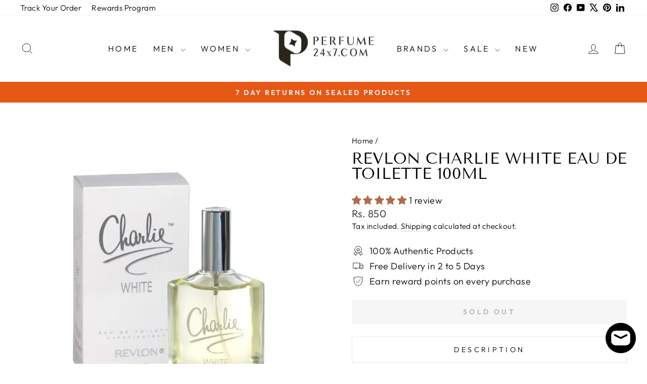

--- FILE ---
content_type: text/html; charset=utf-8
request_url: https://www.perfume24x7.com/products/revlon-charlie-white-edt-100ml
body_size: 43054
content:
<!doctype html>
<html class="no-js" lang="en" dir="ltr">
<head>
<!-- Google Tag Manager -->
<script>(function(w,d,s,l,i){w[l]=w[l]||[];w[l].push({'gtm.start':
new Date().getTime(),event:'gtm.js'});var f=d.getElementsByTagName(s)[0],
j=d.createElement(s),dl=l!='dataLayer'?'&l='+l:'';j.async=true;j.src=
'https://www.googletagmanager.com/gtm.js?id='+i+dl;f.parentNode.insertBefore(j,f);
})(window,document,'script','dataLayer','GTM-P5QJQTQ');</script>
<!-- End Google Tag Manager -->

 
  <meta charset="utf-8">
  <meta http-equiv="X-UA-Compatible" content="IE=edge,chrome=1">
  <meta name="viewport" content="width=device-width,initial-scale=1">
  <meta name="theme-color" content="#e75716">
  <link rel="canonical" href="https://www.perfume24x7.com/products/revlon-charlie-white-edt-100ml">
  <link rel="preconnect" href="https://cdn.shopify.com" crossorigin>
  <link rel="preconnect" href="https://fonts.shopifycdn.com" crossorigin>
  <link rel="dns-prefetch" href="https://productreviews.shopifycdn.com">
  <link rel="dns-prefetch" href="https://ajax.googleapis.com">
  <link rel="dns-prefetch" href="https://maps.googleapis.com">
  <link rel="dns-prefetch" href="https://maps.gstatic.com"><link rel="shortcut icon" href="//www.perfume24x7.com/cdn/shop/files/Lilac_and_White_Traditional_Real_Estate_Agency_Logotype_Template_32x32.png?v=1669367001" type="image/png" /><title>Buy Revlon Charlie White Eau De Toilette 100ml
&ndash; Perfume24x7.com
</title>
<meta name="description" content="Buy Revlon Charlie White Eau De Toilette 100ml online at Perfume24x7.com. Enjoy genuine fragrance, fast delivery, and a seamless shopping experience today."><meta property="og:site_name" content="Perfume24x7.com">
  <meta property="og:url" content="https://www.perfume24x7.com/products/revlon-charlie-white-edt-100ml">
  <meta property="og:title" content="Revlon Charlie White Eau De Toilette 100ml">
  <meta property="og:type" content="product">
  <meta property="og:description" content="Buy Revlon Charlie White Eau De Toilette 100ml online at Perfume24x7.com. Enjoy genuine fragrance, fast delivery, and a seamless shopping experience today."><meta property="og:image" content="http://www.perfume24x7.com/cdn/shop/products/CharlieWhiteEDT.jpg?v=1598533068">
    <meta property="og:image:secure_url" content="https://www.perfume24x7.com/cdn/shop/products/CharlieWhiteEDT.jpg?v=1598533068">
    <meta property="og:image:width" content="500">
    <meta property="og:image:height" content="500"><meta name="twitter:site" content="@Perfume24x7">
  <meta name="twitter:card" content="summary_large_image">
  <meta name="twitter:title" content="Revlon Charlie White Eau De Toilette 100ml">
  <meta name="twitter:description" content="Buy Revlon Charlie White Eau De Toilette 100ml online at Perfume24x7.com. Enjoy genuine fragrance, fast delivery, and a seamless shopping experience today.">
<style data-shopify>@font-face {
  font-family: "Tenor Sans";
  font-weight: 400;
  font-style: normal;
  font-display: swap;
  src: url("//www.perfume24x7.com/cdn/fonts/tenor_sans/tenorsans_n4.966071a72c28462a9256039d3e3dc5b0cf314f65.woff2") format("woff2"),
       url("//www.perfume24x7.com/cdn/fonts/tenor_sans/tenorsans_n4.2282841d948f9649ba5c3cad6ea46df268141820.woff") format("woff");
}

  @font-face {
  font-family: Outfit;
  font-weight: 300;
  font-style: normal;
  font-display: swap;
  src: url("//www.perfume24x7.com/cdn/fonts/outfit/outfit_n3.8c97ae4c4fac7c2ea467a6dc784857f4de7e0e37.woff2") format("woff2"),
       url("//www.perfume24x7.com/cdn/fonts/outfit/outfit_n3.b50a189ccde91f9bceee88f207c18c09f0b62a7b.woff") format("woff");
}


  @font-face {
  font-family: Outfit;
  font-weight: 600;
  font-style: normal;
  font-display: swap;
  src: url("//www.perfume24x7.com/cdn/fonts/outfit/outfit_n6.dfcbaa80187851df2e8384061616a8eaa1702fdc.woff2") format("woff2"),
       url("//www.perfume24x7.com/cdn/fonts/outfit/outfit_n6.88384e9fc3e36038624caccb938f24ea8008a91d.woff") format("woff");
}

  
  
</style><link href="//www.perfume24x7.com/cdn/shop/t/70/assets/theme.css?v=114080401782448315331740057889" rel="stylesheet" type="text/css" media="all" />
<style data-shopify>:root {
    --typeHeaderPrimary: "Tenor Sans";
    --typeHeaderFallback: sans-serif;
    --typeHeaderSize: 36px;
    --typeHeaderWeight: 400;
    --typeHeaderLineHeight: 1;
    --typeHeaderSpacing: 0.0em;

    --typeBasePrimary:Outfit;
    --typeBaseFallback:sans-serif;
    --typeBaseSize: 18px;
    --typeBaseWeight: 300;
    --typeBaseSpacing: 0.025em;
    --typeBaseLineHeight: 1.4;
    --typeBaselineHeightMinus01: 1.3;

    --typeCollectionTitle: 20px;

    --iconWeight: 2px;
    --iconLinecaps: miter;

    
        --buttonRadius: 0;
    

    --colorGridOverlayOpacity: 0.1;
    --colorAnnouncement: #e75716;
    --colorAnnouncementText: #ffffff;

    --colorBody: #ffffff;
    --colorBodyAlpha05: rgba(255, 255, 255, 0.05);
    --colorBodyDim: #f2f2f2;
    --colorBodyLightDim: #fafafa;
    --colorBodyMediumDim: #f5f5f5;


    --colorBorder: #e8e8e1;

    --colorBtnPrimary: #e75716;
    --colorBtnPrimaryLight: #ed7843;
    --colorBtnPrimaryDim: #d04e14;
    --colorBtnPrimaryText: #ffffff;

    --colorCartDot: #e75716;

    --colorDrawers: #ffffff;
    --colorDrawersDim: #f2f2f2;
    --colorDrawerBorder: #e8e8e1;
    --colorDrawerText: #000000;
    --colorDrawerTextDark: #000000;
    --colorDrawerButton: #111111;
    --colorDrawerButtonText: #ffffff;

    --colorFooter: #000000;
    --colorFooterText: #ffffff;
    --colorFooterTextAlpha01: #ffffff;

    --colorGridOverlay: #ffffff;
    --colorGridOverlayOpacity: 0.1;

    --colorHeaderTextAlpha01: rgba(0, 0, 0, 0.1);

    --colorHeroText: #ffffff;

    --colorSmallImageBg: #ffffff;
    --colorLargeImageBg: #0f0f0f;

    --colorImageOverlay: #000000;
    --colorImageOverlayOpacity: 0.1;
    --colorImageOverlayTextShadow: 0.2;

    --colorLink: #000000;

    --colorModalBg: rgba(230, 230, 230, 0.6);

    --colorNav: #ffffff;
    --colorNavText: #000000;

    --colorPrice: #1c1d1d;

    --colorSaleTag: #00cc99;
    --colorSaleTagText: #ffffff;

    --colorTextBody: #000000;
    --colorTextBodyAlpha015: rgba(0, 0, 0, 0.15);
    --colorTextBodyAlpha005: rgba(0, 0, 0, 0.05);
    --colorTextBodyAlpha008: rgba(0, 0, 0, 0.08);
    --colorTextSavings: #0066ff;

    --urlIcoSelect: url(//www.perfume24x7.com/cdn/shop/t/70/assets/ico-select.svg);
    --urlIcoSelectFooter: url(//www.perfume24x7.com/cdn/shop/t/70/assets/ico-select-footer.svg);
    --urlIcoSelectWhite: url(//www.perfume24x7.com/cdn/shop/t/70/assets/ico-select-white.svg);

    --grid-gutter: 17px;
    --drawer-gutter: 20px;

    --sizeChartMargin: 25px 0;
    --sizeChartIconMargin: 5px;

    --newsletterReminderPadding: 40px;

    /*Shop Pay Installments*/
    --color-body-text: #000000;
    --color-body: #ffffff;
    --color-bg: #ffffff;
    }

    .placeholder-content {
    background-image: linear-gradient(100deg, #ffffff 40%, #f7f7f7 63%, #ffffff 79%);
    }</style><script>
    document.documentElement.className = document.documentElement.className.replace('no-js', 'js');

    window.theme = window.theme || {};
    theme.routes = {
      home: "/",
      cart: "/cart.js",
      cartPage: "/cart",
      cartAdd: "/cart/add.js",
      cartChange: "/cart/change.js",
      search: "/search",
      predictiveSearch: "/search/suggest"
    };
    theme.strings = {
      soldOut: "Sold Out",
      unavailable: "Unavailable",
      inStockLabel: "In stock, ready to ship",
      oneStockLabel: "Low stock - [count] item left",
      otherStockLabel: "Low stock - [count] items left",
      willNotShipUntil: "Ready to ship [date]",
      willBeInStockAfter: "Back in stock [date]",
      waitingForStock: "Backordered, shipping soon",
      savePrice: "Save [saved_amount]",
      cartEmpty: "Your cart is currently empty.",
      cartTermsConfirmation: "You must agree with the terms and conditions of sales to check out",
      searchCollections: "Collections",
      searchPages: "Pages",
      searchArticles: "Articles",
      productFrom: "from ",
      maxQuantity: "You can only have [quantity] of [title] in your cart."
    };
    theme.settings = {
      cartType: "drawer",
      isCustomerTemplate: false,
      moneyFormat: "Rs. {{amount_no_decimals}}",
      saveType: "dollar",
      productImageSize: "natural",
      productImageCover: false,
      predictiveSearch: true,
      predictiveSearchType: null,
      predictiveSearchVendor: false,
      predictiveSearchPrice: false,
      quickView: false,
      themeName: 'Impulse',
      themeVersion: "7.6.1"
    };
  </script>

  <script>window.performance && window.performance.mark && window.performance.mark('shopify.content_for_header.start');</script><meta name="google-site-verification" content="_jiLBbCixktcGEgiHa11CkVhvaTV2zEHIa0FtvzNWjM">
<meta name="facebook-domain-verification" content="lyccrh4cemfv69ik5l3g6ftyx6s9fy">
<meta id="shopify-digital-wallet" name="shopify-digital-wallet" content="/18952657/digital_wallets/dialog">
<link rel="alternate" type="application/json+oembed" href="https://www.perfume24x7.com/products/revlon-charlie-white-edt-100ml.oembed">
<script async="async" src="/checkouts/internal/preloads.js?locale=en-IN"></script>
<script id="shopify-features" type="application/json">{"accessToken":"63219e46188006b6b4262eb6c689ece2","betas":["rich-media-storefront-analytics"],"domain":"www.perfume24x7.com","predictiveSearch":true,"shopId":18952657,"locale":"en"}</script>
<script>var Shopify = Shopify || {};
Shopify.shop = "perfume24x7-com.myshopify.com";
Shopify.locale = "en";
Shopify.currency = {"active":"INR","rate":"1.0"};
Shopify.country = "IN";
Shopify.theme = {"name":"Impulse V.7.6.1 L","id":133734694995,"schema_name":"Impulse","schema_version":"7.6.1","theme_store_id":857,"role":"main"};
Shopify.theme.handle = "null";
Shopify.theme.style = {"id":null,"handle":null};
Shopify.cdnHost = "www.perfume24x7.com/cdn";
Shopify.routes = Shopify.routes || {};
Shopify.routes.root = "/";</script>
<script type="module">!function(o){(o.Shopify=o.Shopify||{}).modules=!0}(window);</script>
<script>!function(o){function n(){var o=[];function n(){o.push(Array.prototype.slice.apply(arguments))}return n.q=o,n}var t=o.Shopify=o.Shopify||{};t.loadFeatures=n(),t.autoloadFeatures=n()}(window);</script>
<script id="shop-js-analytics" type="application/json">{"pageType":"product"}</script>
<script defer="defer" async type="module" src="//www.perfume24x7.com/cdn/shopifycloud/shop-js/modules/v2/client.init-shop-cart-sync_DtuiiIyl.en.esm.js"></script>
<script defer="defer" async type="module" src="//www.perfume24x7.com/cdn/shopifycloud/shop-js/modules/v2/chunk.common_CUHEfi5Q.esm.js"></script>
<script type="module">
  await import("//www.perfume24x7.com/cdn/shopifycloud/shop-js/modules/v2/client.init-shop-cart-sync_DtuiiIyl.en.esm.js");
await import("//www.perfume24x7.com/cdn/shopifycloud/shop-js/modules/v2/chunk.common_CUHEfi5Q.esm.js");

  window.Shopify.SignInWithShop?.initShopCartSync?.({"fedCMEnabled":true,"windoidEnabled":true});

</script>
<script>(function() {
  var isLoaded = false;
  function asyncLoad() {
    if (isLoaded) return;
    isLoaded = true;
    var urls = ["https:\/\/tracker.wigzopush.com\/shopify.js?orgtoken=u5vjV5NuQCCSJbyUWeg7tg\u0026shop=perfume24x7-com.myshopify.com","https:\/\/sr-cdn.shiprocket.in\/sr-promise\/static\/uc.js?channel_id=4\u0026sr_company_id=21243\u0026shop=perfume24x7-com.myshopify.com"];
    for (var i = 0; i < urls.length; i++) {
      var s = document.createElement('script');
      s.type = 'text/javascript';
      s.async = true;
      s.src = urls[i];
      var x = document.getElementsByTagName('script')[0];
      x.parentNode.insertBefore(s, x);
    }
  };
  if(window.attachEvent) {
    window.attachEvent('onload', asyncLoad);
  } else {
    window.addEventListener('load', asyncLoad, false);
  }
})();</script>
<script id="__st">var __st={"a":18952657,"offset":-18000,"reqid":"7ce1d1f9-4174-44da-a859-0f7b91e2f805-1766508907","pageurl":"www.perfume24x7.com\/products\/revlon-charlie-white-edt-100ml","u":"b5741b3e58c5","p":"product","rtyp":"product","rid":4662566518867};</script>
<script>window.ShopifyPaypalV4VisibilityTracking = true;</script>
<script id="captcha-bootstrap">!function(){'use strict';const t='contact',e='account',n='new_comment',o=[[t,t],['blogs',n],['comments',n],[t,'customer']],c=[[e,'customer_login'],[e,'guest_login'],[e,'recover_customer_password'],[e,'create_customer']],r=t=>t.map((([t,e])=>`form[action*='/${t}']:not([data-nocaptcha='true']) input[name='form_type'][value='${e}']`)).join(','),a=t=>()=>t?[...document.querySelectorAll(t)].map((t=>t.form)):[];function s(){const t=[...o],e=r(t);return a(e)}const i='password',u='form_key',d=['recaptcha-v3-token','g-recaptcha-response','h-captcha-response',i],f=()=>{try{return window.sessionStorage}catch{return}},m='__shopify_v',_=t=>t.elements[u];function p(t,e,n=!1){try{const o=window.sessionStorage,c=JSON.parse(o.getItem(e)),{data:r}=function(t){const{data:e,action:n}=t;return t[m]||n?{data:e,action:n}:{data:t,action:n}}(c);for(const[e,n]of Object.entries(r))t.elements[e]&&(t.elements[e].value=n);n&&o.removeItem(e)}catch(o){console.error('form repopulation failed',{error:o})}}const l='form_type',E='cptcha';function T(t){t.dataset[E]=!0}const w=window,h=w.document,L='Shopify',v='ce_forms',y='captcha';let A=!1;((t,e)=>{const n=(g='f06e6c50-85a8-45c8-87d0-21a2b65856fe',I='https://cdn.shopify.com/shopifycloud/storefront-forms-hcaptcha/ce_storefront_forms_captcha_hcaptcha.v1.5.2.iife.js',D={infoText:'Protected by hCaptcha',privacyText:'Privacy',termsText:'Terms'},(t,e,n)=>{const o=w[L][v],c=o.bindForm;if(c)return c(t,g,e,D).then(n);var r;o.q.push([[t,g,e,D],n]),r=I,A||(h.body.append(Object.assign(h.createElement('script'),{id:'captcha-provider',async:!0,src:r})),A=!0)});var g,I,D;w[L]=w[L]||{},w[L][v]=w[L][v]||{},w[L][v].q=[],w[L][y]=w[L][y]||{},w[L][y].protect=function(t,e){n(t,void 0,e),T(t)},Object.freeze(w[L][y]),function(t,e,n,w,h,L){const[v,y,A,g]=function(t,e,n){const i=e?o:[],u=t?c:[],d=[...i,...u],f=r(d),m=r(i),_=r(d.filter((([t,e])=>n.includes(e))));return[a(f),a(m),a(_),s()]}(w,h,L),I=t=>{const e=t.target;return e instanceof HTMLFormElement?e:e&&e.form},D=t=>v().includes(t);t.addEventListener('submit',(t=>{const e=I(t);if(!e)return;const n=D(e)&&!e.dataset.hcaptchaBound&&!e.dataset.recaptchaBound,o=_(e),c=g().includes(e)&&(!o||!o.value);(n||c)&&t.preventDefault(),c&&!n&&(function(t){try{if(!f())return;!function(t){const e=f();if(!e)return;const n=_(t);if(!n)return;const o=n.value;o&&e.removeItem(o)}(t);const e=Array.from(Array(32),(()=>Math.random().toString(36)[2])).join('');!function(t,e){_(t)||t.append(Object.assign(document.createElement('input'),{type:'hidden',name:u})),t.elements[u].value=e}(t,e),function(t,e){const n=f();if(!n)return;const o=[...t.querySelectorAll(`input[type='${i}']`)].map((({name:t})=>t)),c=[...d,...o],r={};for(const[a,s]of new FormData(t).entries())c.includes(a)||(r[a]=s);n.setItem(e,JSON.stringify({[m]:1,action:t.action,data:r}))}(t,e)}catch(e){console.error('failed to persist form',e)}}(e),e.submit())}));const S=(t,e)=>{t&&!t.dataset[E]&&(n(t,e.some((e=>e===t))),T(t))};for(const o of['focusin','change'])t.addEventListener(o,(t=>{const e=I(t);D(e)&&S(e,y())}));const B=e.get('form_key'),M=e.get(l),P=B&&M;t.addEventListener('DOMContentLoaded',(()=>{const t=y();if(P)for(const e of t)e.elements[l].value===M&&p(e,B);[...new Set([...A(),...v().filter((t=>'true'===t.dataset.shopifyCaptcha))])].forEach((e=>S(e,t)))}))}(h,new URLSearchParams(w.location.search),n,t,e,['guest_login'])})(!0,!0)}();</script>
<script integrity="sha256-4kQ18oKyAcykRKYeNunJcIwy7WH5gtpwJnB7kiuLZ1E=" data-source-attribution="shopify.loadfeatures" defer="defer" src="//www.perfume24x7.com/cdn/shopifycloud/storefront/assets/storefront/load_feature-a0a9edcb.js" crossorigin="anonymous"></script>
<script data-source-attribution="shopify.dynamic_checkout.dynamic.init">var Shopify=Shopify||{};Shopify.PaymentButton=Shopify.PaymentButton||{isStorefrontPortableWallets:!0,init:function(){window.Shopify.PaymentButton.init=function(){};var t=document.createElement("script");t.src="https://www.perfume24x7.com/cdn/shopifycloud/portable-wallets/latest/portable-wallets.en.js",t.type="module",document.head.appendChild(t)}};
</script>
<script data-source-attribution="shopify.dynamic_checkout.buyer_consent">
  function portableWalletsHideBuyerConsent(e){var t=document.getElementById("shopify-buyer-consent"),n=document.getElementById("shopify-subscription-policy-button");t&&n&&(t.classList.add("hidden"),t.setAttribute("aria-hidden","true"),n.removeEventListener("click",e))}function portableWalletsShowBuyerConsent(e){var t=document.getElementById("shopify-buyer-consent"),n=document.getElementById("shopify-subscription-policy-button");t&&n&&(t.classList.remove("hidden"),t.removeAttribute("aria-hidden"),n.addEventListener("click",e))}window.Shopify?.PaymentButton&&(window.Shopify.PaymentButton.hideBuyerConsent=portableWalletsHideBuyerConsent,window.Shopify.PaymentButton.showBuyerConsent=portableWalletsShowBuyerConsent);
</script>
<script data-source-attribution="shopify.dynamic_checkout.cart.bootstrap">document.addEventListener("DOMContentLoaded",(function(){function t(){return document.querySelector("shopify-accelerated-checkout-cart, shopify-accelerated-checkout")}if(t())Shopify.PaymentButton.init();else{new MutationObserver((function(e,n){t()&&(Shopify.PaymentButton.init(),n.disconnect())})).observe(document.body,{childList:!0,subtree:!0})}}));
</script>

<script>window.performance && window.performance.mark && window.performance.mark('shopify.content_for_header.end');</script>

  <script src="//www.perfume24x7.com/cdn/shop/t/70/assets/vendor-scripts-v11.js" defer="defer"></script><script src="//www.perfume24x7.com/cdn/shop/t/70/assets/theme.js?v=104180769944361832221740057869" defer="defer"></script>
<!-- BEGIN app block: shopify://apps/judge-me-reviews/blocks/judgeme_core/61ccd3b1-a9f2-4160-9fe9-4fec8413e5d8 --><!-- Start of Judge.me Core -->




<link rel="dns-prefetch" href="https://cdnwidget.judge.me">
<link rel="dns-prefetch" href="https://cdn.judge.me">
<link rel="dns-prefetch" href="https://cdn1.judge.me">
<link rel="dns-prefetch" href="https://api.judge.me">

<script data-cfasync='false' class='jdgm-settings-script'>window.jdgmSettings={"pagination":5,"disable_web_reviews":false,"badge_no_review_text":"No reviews","badge_n_reviews_text":"{{ n }} review/reviews","hide_badge_preview_if_no_reviews":true,"badge_hide_text":false,"enforce_center_preview_badge":false,"widget_title":"Customer Reviews","widget_open_form_text":"Write a review","widget_close_form_text":"Cancel review","widget_refresh_page_text":"Refresh page","widget_summary_text":"Based on {{ number_of_reviews }} review/reviews","widget_no_review_text":"Be the first to write a review","widget_name_field_text":"Display name","widget_verified_name_field_text":"Verified Name (public)","widget_name_placeholder_text":"Display name","widget_required_field_error_text":"This field is required.","widget_email_field_text":"Email address","widget_verified_email_field_text":"Verified Email (private, can not be edited)","widget_email_placeholder_text":"Your email address","widget_email_field_error_text":"Please enter a valid email address.","widget_rating_field_text":"Rating","widget_review_title_field_text":"Review Title","widget_review_title_placeholder_text":"Give your review a title","widget_review_body_field_text":"Review content","widget_review_body_placeholder_text":"Start writing here...","widget_pictures_field_text":"Picture/Video (optional)","widget_submit_review_text":"Submit Review","widget_submit_verified_review_text":"Submit Verified Review","widget_submit_success_msg_with_auto_publish":"Thank you! Please refresh the page in a few moments to see your review. You can remove or edit your review by logging into \u003ca href='https://judge.me/login' target='_blank' rel='nofollow noopener'\u003eJudge.me\u003c/a\u003e","widget_submit_success_msg_no_auto_publish":"Thank you! Your review will be published as soon as it is approved by the shop admin. You can remove or edit your review by logging into \u003ca href='https://judge.me/login' target='_blank' rel='nofollow noopener'\u003eJudge.me\u003c/a\u003e","widget_show_default_reviews_out_of_total_text":"Showing {{ n_reviews_shown }} out of {{ n_reviews }} reviews.","widget_show_all_link_text":"Show all","widget_show_less_link_text":"Show less","widget_author_said_text":"{{ reviewer_name }} said:","widget_days_text":"{{ n }} days ago","widget_weeks_text":"{{ n }} week/weeks ago","widget_months_text":"{{ n }} month/months ago","widget_years_text":"{{ n }} year/years ago","widget_yesterday_text":"Yesterday","widget_today_text":"Today","widget_replied_text":"\u003e\u003e {{ shop_name }} replied:","widget_read_more_text":"Read more","widget_reviewer_name_as_initial":"","widget_rating_filter_color":"#fbcd0a","widget_rating_filter_see_all_text":"See all reviews","widget_sorting_most_recent_text":"Most Recent","widget_sorting_highest_rating_text":"Highest Rating","widget_sorting_lowest_rating_text":"Lowest Rating","widget_sorting_with_pictures_text":"Only Pictures","widget_sorting_most_helpful_text":"Most Helpful","widget_open_question_form_text":"Ask a question","widget_reviews_subtab_text":"Reviews","widget_questions_subtab_text":"Questions","widget_question_label_text":"Question","widget_answer_label_text":"Answer","widget_question_placeholder_text":"Write your question here","widget_submit_question_text":"Submit Question","widget_question_submit_success_text":"Thank you for your question! We will notify you once it gets answered.","verified_badge_text":"Verified","verified_badge_bg_color":"","verified_badge_text_color":"","verified_badge_placement":"left-of-reviewer-name","widget_review_max_height":"","widget_hide_border":false,"widget_social_share":false,"widget_thumb":false,"widget_review_location_show":false,"widget_location_format":"","all_reviews_include_out_of_store_products":true,"all_reviews_out_of_store_text":"(out of store)","all_reviews_pagination":100,"all_reviews_product_name_prefix_text":"about","enable_review_pictures":true,"enable_question_anwser":false,"widget_theme":"default","review_date_format":"dd/mm/yy","default_sort_method":"most-recent","widget_product_reviews_subtab_text":"Product Reviews","widget_shop_reviews_subtab_text":"Shop Reviews","widget_other_products_reviews_text":"Reviews for other products","widget_store_reviews_subtab_text":"Store reviews","widget_no_store_reviews_text":"This store hasn't received any reviews yet","widget_web_restriction_product_reviews_text":"This product hasn't received any reviews yet","widget_no_items_text":"No items found","widget_show_more_text":"Show more","widget_write_a_store_review_text":"Write a Store Review","widget_other_languages_heading":"Reviews in Other Languages","widget_translate_review_text":"Translate review to {{ language }}","widget_translating_review_text":"Translating...","widget_show_original_translation_text":"Show original ({{ language }})","widget_translate_review_failed_text":"Review couldn't be translated.","widget_translate_review_retry_text":"Retry","widget_translate_review_try_again_later_text":"Try again later","show_product_url_for_grouped_product":false,"widget_sorting_pictures_first_text":"Pictures First","show_pictures_on_all_rev_page_mobile":false,"show_pictures_on_all_rev_page_desktop":false,"floating_tab_hide_mobile_install_preference":false,"floating_tab_button_name":"★ Reviews","floating_tab_title":"Let customers speak for us","floating_tab_button_color":"","floating_tab_button_background_color":"","floating_tab_url":"","floating_tab_url_enabled":false,"floating_tab_tab_style":"text","all_reviews_text_badge_text":"Customers rate us {{ shop.metafields.judgeme.all_reviews_rating | round: 1 }}/5 based on {{ shop.metafields.judgeme.all_reviews_count }} reviews.","all_reviews_text_badge_text_branded_style":"{{ shop.metafields.judgeme.all_reviews_rating | round: 1 }} out of 5 stars based on {{ shop.metafields.judgeme.all_reviews_count }} reviews","is_all_reviews_text_badge_a_link":false,"show_stars_for_all_reviews_text_badge":false,"all_reviews_text_badge_url":"","all_reviews_text_style":"branded","all_reviews_text_color_style":"judgeme_brand_color","all_reviews_text_color":"#108474","all_reviews_text_show_jm_brand":true,"featured_carousel_show_header":true,"featured_carousel_title":"Let customers speak for us","testimonials_carousel_title":"Customers are saying","videos_carousel_title":"Real customer stories","cards_carousel_title":"Customers are saying","featured_carousel_count_text":"from {{ n }} reviews","featured_carousel_add_link_to_all_reviews_page":false,"featured_carousel_url":"","featured_carousel_show_images":true,"featured_carousel_autoslide_interval":5,"featured_carousel_arrows_on_the_sides":false,"featured_carousel_height":250,"featured_carousel_width":80,"featured_carousel_image_size":0,"featured_carousel_image_height":250,"featured_carousel_arrow_color":"#eeeeee","verified_count_badge_style":"branded","verified_count_badge_orientation":"horizontal","verified_count_badge_color_style":"judgeme_brand_color","verified_count_badge_color":"#108474","is_verified_count_badge_a_link":false,"verified_count_badge_url":"","verified_count_badge_show_jm_brand":true,"widget_rating_preset_default":5,"widget_first_sub_tab":"product-reviews","widget_show_histogram":true,"widget_histogram_use_custom_color":false,"widget_pagination_use_custom_color":false,"widget_star_use_custom_color":false,"widget_verified_badge_use_custom_color":false,"widget_write_review_use_custom_color":false,"picture_reminder_submit_button":"Upload Pictures","enable_review_videos":true,"mute_video_by_default":true,"widget_sorting_videos_first_text":"Videos First","widget_review_pending_text":"Pending","featured_carousel_items_for_large_screen":3,"social_share_options_order":"Facebook,Twitter","remove_microdata_snippet":false,"disable_json_ld":false,"enable_json_ld_products":false,"preview_badge_show_question_text":false,"preview_badge_no_question_text":"No questions","preview_badge_n_question_text":"{{ number_of_questions }} question/questions","qa_badge_show_icon":false,"qa_badge_position":"same-row","remove_judgeme_branding":true,"widget_add_search_bar":false,"widget_search_bar_placeholder":"Search","widget_sorting_verified_only_text":"Verified only","featured_carousel_theme":"default","featured_carousel_show_rating":true,"featured_carousel_show_title":true,"featured_carousel_show_body":true,"featured_carousel_show_date":false,"featured_carousel_show_reviewer":true,"featured_carousel_show_product":false,"featured_carousel_header_background_color":"#108474","featured_carousel_header_text_color":"#ffffff","featured_carousel_name_product_separator":"reviewed","featured_carousel_full_star_background":"#108474","featured_carousel_empty_star_background":"#dadada","featured_carousel_vertical_theme_background":"#f9fafb","featured_carousel_verified_badge_enable":true,"featured_carousel_verified_badge_color":"#108474","featured_carousel_border_style":"round","featured_carousel_review_line_length_limit":3,"featured_carousel_more_reviews_button_text":"Read more reviews","featured_carousel_view_product_button_text":"View product","all_reviews_page_load_reviews_on":"scroll","all_reviews_page_load_more_text":"Load More Reviews","disable_fb_tab_reviews":false,"enable_ajax_cdn_cache":false,"widget_advanced_speed_features":5,"widget_public_name_text":"displayed publicly like","default_reviewer_name":"John Smith","default_reviewer_name_has_non_latin":true,"widget_reviewer_anonymous":"Anonymous","medals_widget_title":"Judge.me Review Medals","medals_widget_background_color":"#f9fafb","medals_widget_position":"footer_all_pages","medals_widget_border_color":"#f9fafb","medals_widget_verified_text_position":"left","medals_widget_use_monochromatic_version":false,"medals_widget_elements_color":"#108474","show_reviewer_avatar":true,"widget_invalid_yt_video_url_error_text":"Not a YouTube video URL","widget_max_length_field_error_text":"Please enter no more than {0} characters.","widget_show_country_flag":false,"widget_show_collected_via_shop_app":true,"widget_verified_by_shop_badge_style":"light","widget_verified_by_shop_text":"Verified by Shop","widget_show_photo_gallery":false,"widget_load_with_code_splitting":true,"widget_ugc_install_preference":false,"widget_ugc_title":"Made by us, Shared by you","widget_ugc_subtitle":"Tag us to see your picture featured in our page","widget_ugc_arrows_color":"#ffffff","widget_ugc_primary_button_text":"Buy Now","widget_ugc_primary_button_background_color":"#108474","widget_ugc_primary_button_text_color":"#ffffff","widget_ugc_primary_button_border_width":"0","widget_ugc_primary_button_border_style":"none","widget_ugc_primary_button_border_color":"#108474","widget_ugc_primary_button_border_radius":"25","widget_ugc_secondary_button_text":"Load More","widget_ugc_secondary_button_background_color":"#ffffff","widget_ugc_secondary_button_text_color":"#108474","widget_ugc_secondary_button_border_width":"2","widget_ugc_secondary_button_border_style":"solid","widget_ugc_secondary_button_border_color":"#108474","widget_ugc_secondary_button_border_radius":"25","widget_ugc_reviews_button_text":"View Reviews","widget_ugc_reviews_button_background_color":"#ffffff","widget_ugc_reviews_button_text_color":"#108474","widget_ugc_reviews_button_border_width":"2","widget_ugc_reviews_button_border_style":"solid","widget_ugc_reviews_button_border_color":"#108474","widget_ugc_reviews_button_border_radius":"25","widget_ugc_reviews_button_link_to":"judgeme-reviews-page","widget_ugc_show_post_date":true,"widget_ugc_max_width":"800","widget_rating_metafield_value_type":true,"widget_primary_color":"#B26A4C","widget_enable_secondary_color":false,"widget_secondary_color":"#edf5f5","widget_summary_average_rating_text":"{{ average_rating }} out of 5","widget_media_grid_title":"Customer photos \u0026 videos","widget_media_grid_see_more_text":"See more","widget_round_style":false,"widget_show_product_medals":true,"widget_verified_by_judgeme_text":"Verified by Judge.me","widget_show_store_medals":true,"widget_verified_by_judgeme_text_in_store_medals":"Verified by Judge.me","widget_media_field_exceed_quantity_message":"Sorry, we can only accept {{ max_media }} for one review.","widget_media_field_exceed_limit_message":"{{ file_name }} is too large, please select a {{ media_type }} less than {{ size_limit }}MB.","widget_review_submitted_text":"Review Submitted!","widget_question_submitted_text":"Question Submitted!","widget_close_form_text_question":"Cancel","widget_write_your_answer_here_text":"Write your answer here","widget_enabled_branded_link":true,"widget_show_collected_by_judgeme":true,"widget_reviewer_name_color":"","widget_write_review_text_color":"","widget_write_review_bg_color":"","widget_collected_by_judgeme_text":"collected by Judge.me","widget_pagination_type":"standard","widget_load_more_text":"Load More","widget_load_more_color":"#108474","widget_full_review_text":"Full Review","widget_read_more_reviews_text":"Read More Reviews","widget_read_questions_text":"Read Questions","widget_questions_and_answers_text":"Questions \u0026 Answers","widget_verified_by_text":"Verified by","widget_verified_text":"Verified","widget_number_of_reviews_text":"{{ number_of_reviews }} reviews","widget_back_button_text":"Back","widget_next_button_text":"Next","widget_custom_forms_filter_button":"Filters","custom_forms_style":"horizontal","widget_show_review_information":false,"how_reviews_are_collected":"How reviews are collected?","widget_show_review_keywords":false,"widget_gdpr_statement":"How we use your data: We'll only contact you about the review you left, and only if necessary. By submitting your review, you agree to Judge.me's \u003ca href='https://judge.me/terms' target='_blank' rel='nofollow noopener'\u003eterms\u003c/a\u003e, \u003ca href='https://judge.me/privacy' target='_blank' rel='nofollow noopener'\u003eprivacy\u003c/a\u003e and \u003ca href='https://judge.me/content-policy' target='_blank' rel='nofollow noopener'\u003econtent\u003c/a\u003e policies.","widget_multilingual_sorting_enabled":false,"widget_translate_review_content_enabled":false,"widget_translate_review_content_method":"manual","popup_widget_review_selection":"automatically_with_pictures","popup_widget_round_border_style":true,"popup_widget_show_title":true,"popup_widget_show_body":true,"popup_widget_show_reviewer":false,"popup_widget_show_product":true,"popup_widget_show_pictures":true,"popup_widget_use_review_picture":true,"popup_widget_show_on_home_page":true,"popup_widget_show_on_product_page":true,"popup_widget_show_on_collection_page":true,"popup_widget_show_on_cart_page":true,"popup_widget_position":"bottom_left","popup_widget_first_review_delay":5,"popup_widget_duration":5,"popup_widget_interval":5,"popup_widget_review_count":5,"popup_widget_hide_on_mobile":true,"review_snippet_widget_round_border_style":true,"review_snippet_widget_card_color":"#FFFFFF","review_snippet_widget_slider_arrows_background_color":"#FFFFFF","review_snippet_widget_slider_arrows_color":"#000000","review_snippet_widget_star_color":"#108474","show_product_variant":false,"all_reviews_product_variant_label_text":"Variant: ","widget_show_verified_branding":true,"widget_show_review_title_input":true,"redirect_reviewers_invited_via_email":"review_widget","request_store_review_after_product_review":false,"request_review_other_products_in_order":false,"review_form_color_scheme":"default","review_form_corner_style":"square","review_form_star_color":{},"review_form_text_color":"#333333","review_form_background_color":"#ffffff","review_form_field_background_color":"#fafafa","review_form_button_color":{},"review_form_button_text_color":"#ffffff","review_form_modal_overlay_color":"#000000","review_content_screen_title_text":"How would you rate this product?","review_content_introduction_text":"We would love it if you would share a bit about your experience.","show_review_guidance_text":true,"one_star_review_guidance_text":"Poor","five_star_review_guidance_text":"Great","customer_information_screen_title_text":"About you","customer_information_introduction_text":"Please tell us more about you.","custom_questions_screen_title_text":"Your experience in more detail","custom_questions_introduction_text":"Here are a few questions to help us understand more about your experience.","review_submitted_screen_title_text":"Thanks for your review!","review_submitted_screen_thank_you_text":"We are processing it and it will appear on the store soon.","review_submitted_screen_email_verification_text":"Please confirm your email by clicking the link we just sent you. This helps us keep reviews authentic.","review_submitted_request_store_review_text":"Would you like to share your experience of shopping with us?","review_submitted_review_other_products_text":"Would you like to review these products?","store_review_screen_title_text":"Would you like to share your experience of shopping with us?","store_review_introduction_text":"We value your feedback and use it to improve. Please share any thoughts or suggestions you have.","reviewer_media_screen_title_picture_text":"Share a picture","reviewer_media_introduction_picture_text":"Upload a photo to support your review.","reviewer_media_screen_title_video_text":"Share a video","reviewer_media_introduction_video_text":"Upload a video to support your review.","reviewer_media_screen_title_picture_or_video_text":"Share a picture or video","reviewer_media_introduction_picture_or_video_text":"Upload a photo or video to support your review.","reviewer_media_youtube_url_text":"Paste your Youtube URL here","advanced_settings_next_step_button_text":"Next","advanced_settings_close_review_button_text":"Close","modal_write_review_flow":false,"write_review_flow_required_text":"Required","write_review_flow_privacy_message_text":"We respect your privacy.","write_review_flow_anonymous_text":"Post review as anonymous","write_review_flow_visibility_text":"This won't be visible to other customers.","write_review_flow_multiple_selection_help_text":"Select as many as you like","write_review_flow_single_selection_help_text":"Select one option","write_review_flow_required_field_error_text":"This field is required","write_review_flow_invalid_email_error_text":"Please enter a valid email address","write_review_flow_max_length_error_text":"Max. {{ max_length }} characters.","write_review_flow_media_upload_text":"\u003cb\u003eClick to upload\u003c/b\u003e or drag and drop","write_review_flow_gdpr_statement":"We'll only contact you about your review if necessary. By submitting your review, you agree to our \u003ca href='https://judge.me/terms' target='_blank' rel='nofollow noopener'\u003eterms and conditions\u003c/a\u003e and \u003ca href='https://judge.me/privacy' target='_blank' rel='nofollow noopener'\u003eprivacy policy\u003c/a\u003e.","rating_only_reviews_enabled":false,"show_negative_reviews_help_screen":false,"new_review_flow_help_screen_rating_threshold":3,"negative_review_resolution_screen_title_text":"Tell us more","negative_review_resolution_text":"Your experience matters to us. If there were issues with your purchase, we're here to help. Feel free to reach out to us, we'd love the opportunity to make things right.","negative_review_resolution_button_text":"Contact us","negative_review_resolution_proceed_with_review_text":"Leave a review","negative_review_resolution_subject":"Issue with purchase from {{ shop_name }}.{{ order_name }}","preview_badge_collection_page_install_status":true,"widget_review_custom_css":"","preview_badge_custom_css":"","preview_badge_stars_count":"5-stars","featured_carousel_custom_css":"","floating_tab_custom_css":"","all_reviews_widget_custom_css":"","medals_widget_custom_css":"","verified_badge_custom_css":"","all_reviews_text_custom_css":"","transparency_badges_collected_via_store_invite":false,"transparency_badges_from_another_provider":false,"transparency_badges_collected_from_store_visitor":false,"transparency_badges_collected_by_verified_review_provider":false,"transparency_badges_earned_reward":false,"transparency_badges_collected_via_store_invite_text":"Review collected via store invitation","transparency_badges_from_another_provider_text":"Review collected from another provider","transparency_badges_collected_from_store_visitor_text":"Review collected from a store visitor","transparency_badges_written_in_google_text":"Review written in Google","transparency_badges_written_in_etsy_text":"Review written in Etsy","transparency_badges_written_in_shop_app_text":"Review written in Shop App","transparency_badges_earned_reward_text":"Review earned a reward for future purchase","checkout_comment_extension_title_on_product_page":"Customer Comments","checkout_comment_extension_num_latest_comment_show":5,"checkout_comment_extension_format":"name_and_timestamp","checkout_comment_customer_name":"last_initial","checkout_comment_comment_notification":true,"preview_badge_collection_page_install_preference":false,"preview_badge_home_page_install_preference":false,"preview_badge_product_page_install_preference":false,"review_widget_install_preference":"","review_carousel_install_preference":false,"floating_reviews_tab_install_preference":"none","verified_reviews_count_badge_install_preference":false,"all_reviews_text_install_preference":false,"review_widget_best_location":false,"judgeme_medals_install_preference":false,"review_widget_revamp_enabled":false,"review_widget_qna_enabled":false,"review_widget_header_theme":"default","review_widget_widget_title_enabled":true,"review_widget_header_text_size":"medium","review_widget_header_text_weight":"regular","review_widget_average_rating_style":"compact","review_widget_bar_chart_enabled":true,"review_widget_bar_chart_type":"numbers","review_widget_bar_chart_style":"standard","review_widget_reviews_section_theme":"default","review_widget_image_style":"thumbnails","review_widget_review_image_ratio":"square","review_widget_stars_size":"medium","review_widget_verified_badge":"bold_badge","review_widget_review_title_text_size":"medium","review_widget_review_text_size":"medium","review_widget_review_text_length":"medium","review_widget_number_of_columns_desktop":3,"review_widget_carousel_transition_speed":5,"review_widget_custom_questions_answers_display":"always","review_widget_button_text_color":"#FFFFFF","review_widget_text_color":"#000000","review_widget_lighter_text_color":"#7B7B7B","review_widget_corner_styling":"soft","review_widget_review_word_singular":"review","review_widget_review_word_plural":"reviews","review_widget_voting_label":"Helpful?","review_widget_shop_reply_label":"Reply from {{ shop_name }}:","review_widget_filters_title":"Filters","qna_widget_question_word_singular":"Question","qna_widget_question_word_plural":"Questions","qna_widget_answer_reply_label":"Answer from {{ answerer_name }}:","qna_content_screen_title_text":"Ask a question about this product","qna_widget_question_required_field_error_text":"Please enter your question.","qna_widget_flow_gdpr_statement":"We'll only contact you about your question if necessary. By submitting your question, you agree to our \u003ca href='https://judge.me/terms' target='_blank' rel='nofollow noopener'\u003eterms and conditions\u003c/a\u003e and \u003ca href='https://judge.me/privacy' target='_blank' rel='nofollow noopener'\u003eprivacy policy\u003c/a\u003e.","qna_widget_question_submitted_text":"Thanks for your question!","qna_widget_close_form_text_question":"Close","qna_widget_question_submit_success_text":"We’ll notify you by email when your question is answered.","platform":"shopify","branding_url":"https://app.judge.me/reviews","branding_text":"Powered by Judge.me","locale":"en","reply_name":"Perfume24x7.com","widget_version":"3.0","footer":true,"autopublish":false,"review_dates":true,"enable_custom_form":false,"shop_locale":"en","enable_multi_locales_translations":false,"show_review_title_input":true,"review_verification_email_status":"always","can_be_branded":false,"reply_name_text":"Perfume24x7.com"};</script> <style class='jdgm-settings-style'>.jdgm-xx{left:0}:root{--jdgm-primary-color: #B26A4C;--jdgm-secondary-color: rgba(178,106,76,0.1);--jdgm-star-color: #B26A4C;--jdgm-write-review-text-color: white;--jdgm-write-review-bg-color: #B26A4C;--jdgm-paginate-color: #B26A4C;--jdgm-border-radius: 0;--jdgm-reviewer-name-color: #B26A4C}.jdgm-histogram__bar-content{background-color:#B26A4C}.jdgm-rev[data-verified-buyer=true] .jdgm-rev__icon.jdgm-rev__icon:after,.jdgm-rev__buyer-badge.jdgm-rev__buyer-badge{color:white;background-color:#B26A4C}.jdgm-review-widget--small .jdgm-gallery.jdgm-gallery .jdgm-gallery__thumbnail-link:nth-child(8) .jdgm-gallery__thumbnail-wrapper.jdgm-gallery__thumbnail-wrapper:before{content:"See more"}@media only screen and (min-width: 768px){.jdgm-gallery.jdgm-gallery .jdgm-gallery__thumbnail-link:nth-child(8) .jdgm-gallery__thumbnail-wrapper.jdgm-gallery__thumbnail-wrapper:before{content:"See more"}}.jdgm-prev-badge[data-average-rating='0.00']{display:none !important}.jdgm-author-all-initials{display:none !important}.jdgm-author-last-initial{display:none !important}.jdgm-rev-widg__title{visibility:hidden}.jdgm-rev-widg__summary-text{visibility:hidden}.jdgm-prev-badge__text{visibility:hidden}.jdgm-rev__prod-link-prefix:before{content:'about'}.jdgm-rev__variant-label:before{content:'Variant: '}.jdgm-rev__out-of-store-text:before{content:'(out of store)'}@media only screen and (min-width: 768px){.jdgm-rev__pics .jdgm-rev_all-rev-page-picture-separator,.jdgm-rev__pics .jdgm-rev__product-picture{display:none}}@media only screen and (max-width: 768px){.jdgm-rev__pics .jdgm-rev_all-rev-page-picture-separator,.jdgm-rev__pics .jdgm-rev__product-picture{display:none}}.jdgm-preview-badge[data-template="product"]{display:none !important}.jdgm-preview-badge[data-template="collection"]{display:none !important}.jdgm-preview-badge[data-template="index"]{display:none !important}.jdgm-review-widget[data-from-snippet="true"]{display:none !important}.jdgm-verified-count-badget[data-from-snippet="true"]{display:none !important}.jdgm-carousel-wrapper[data-from-snippet="true"]{display:none !important}.jdgm-all-reviews-text[data-from-snippet="true"]{display:none !important}.jdgm-medals-section[data-from-snippet="true"]{display:none !important}.jdgm-ugc-media-wrapper[data-from-snippet="true"]{display:none !important}.jdgm-review-snippet-widget .jdgm-rev-snippet-widget__cards-container .jdgm-rev-snippet-card{border-radius:8px;background:#fff}.jdgm-review-snippet-widget .jdgm-rev-snippet-widget__cards-container .jdgm-rev-snippet-card__rev-rating .jdgm-star{color:#108474}.jdgm-review-snippet-widget .jdgm-rev-snippet-widget__prev-btn,.jdgm-review-snippet-widget .jdgm-rev-snippet-widget__next-btn{border-radius:50%;background:#fff}.jdgm-review-snippet-widget .jdgm-rev-snippet-widget__prev-btn>svg,.jdgm-review-snippet-widget .jdgm-rev-snippet-widget__next-btn>svg{fill:#000}.jdgm-full-rev-modal.rev-snippet-widget .jm-mfp-container .jm-mfp-content,.jdgm-full-rev-modal.rev-snippet-widget .jm-mfp-container .jdgm-full-rev__icon,.jdgm-full-rev-modal.rev-snippet-widget .jm-mfp-container .jdgm-full-rev__pic-img,.jdgm-full-rev-modal.rev-snippet-widget .jm-mfp-container .jdgm-full-rev__reply{border-radius:8px}.jdgm-full-rev-modal.rev-snippet-widget .jm-mfp-container .jdgm-full-rev[data-verified-buyer="true"] .jdgm-full-rev__icon::after{border-radius:8px}.jdgm-full-rev-modal.rev-snippet-widget .jm-mfp-container .jdgm-full-rev .jdgm-rev__buyer-badge{border-radius:calc( 8px / 2 )}.jdgm-full-rev-modal.rev-snippet-widget .jm-mfp-container .jdgm-full-rev .jdgm-full-rev__replier::before{content:'Perfume24x7.com'}.jdgm-full-rev-modal.rev-snippet-widget .jm-mfp-container .jdgm-full-rev .jdgm-full-rev__product-button{border-radius:calc( 8px * 6 )}
</style> <style class='jdgm-settings-style'></style>

  
  
  
  <style class='jdgm-miracle-styles'>
  @-webkit-keyframes jdgm-spin{0%{-webkit-transform:rotate(0deg);-ms-transform:rotate(0deg);transform:rotate(0deg)}100%{-webkit-transform:rotate(359deg);-ms-transform:rotate(359deg);transform:rotate(359deg)}}@keyframes jdgm-spin{0%{-webkit-transform:rotate(0deg);-ms-transform:rotate(0deg);transform:rotate(0deg)}100%{-webkit-transform:rotate(359deg);-ms-transform:rotate(359deg);transform:rotate(359deg)}}@font-face{font-family:'JudgemeStar';src:url("[data-uri]") format("woff");font-weight:normal;font-style:normal}.jdgm-star{font-family:'JudgemeStar';display:inline !important;text-decoration:none !important;padding:0 4px 0 0 !important;margin:0 !important;font-weight:bold;opacity:1;-webkit-font-smoothing:antialiased;-moz-osx-font-smoothing:grayscale}.jdgm-star:hover{opacity:1}.jdgm-star:last-of-type{padding:0 !important}.jdgm-star.jdgm--on:before{content:"\e000"}.jdgm-star.jdgm--off:before{content:"\e001"}.jdgm-star.jdgm--half:before{content:"\e002"}.jdgm-widget *{margin:0;line-height:1.4;-webkit-box-sizing:border-box;-moz-box-sizing:border-box;box-sizing:border-box;-webkit-overflow-scrolling:touch}.jdgm-hidden{display:none !important;visibility:hidden !important}.jdgm-temp-hidden{display:none}.jdgm-spinner{width:40px;height:40px;margin:auto;border-radius:50%;border-top:2px solid #eee;border-right:2px solid #eee;border-bottom:2px solid #eee;border-left:2px solid #ccc;-webkit-animation:jdgm-spin 0.8s infinite linear;animation:jdgm-spin 0.8s infinite linear}.jdgm-prev-badge{display:block !important}

</style>


  
  
   


<script data-cfasync='false' class='jdgm-script'>
!function(e){window.jdgm=window.jdgm||{},jdgm.CDN_HOST="https://cdnwidget.judge.me/",jdgm.API_HOST="https://api.judge.me/",jdgm.CDN_BASE_URL="https://cdn.shopify.com/extensions/019b3697-792e-7226-8331-acb4ce7d04ed/judgeme-extensions-272/assets/",
jdgm.docReady=function(d){(e.attachEvent?"complete"===e.readyState:"loading"!==e.readyState)?
setTimeout(d,0):e.addEventListener("DOMContentLoaded",d)},jdgm.loadCSS=function(d,t,o,a){
!o&&jdgm.loadCSS.requestedUrls.indexOf(d)>=0||(jdgm.loadCSS.requestedUrls.push(d),
(a=e.createElement("link")).rel="stylesheet",a.class="jdgm-stylesheet",a.media="nope!",
a.href=d,a.onload=function(){this.media="all",t&&setTimeout(t)},e.body.appendChild(a))},
jdgm.loadCSS.requestedUrls=[],jdgm.loadJS=function(e,d){var t=new XMLHttpRequest;
t.onreadystatechange=function(){4===t.readyState&&(Function(t.response)(),d&&d(t.response))},
t.open("GET",e),t.send()},jdgm.docReady((function(){(window.jdgmLoadCSS||e.querySelectorAll(
".jdgm-widget, .jdgm-all-reviews-page").length>0)&&(jdgmSettings.widget_load_with_code_splitting?
parseFloat(jdgmSettings.widget_version)>=3?jdgm.loadCSS(jdgm.CDN_HOST+"widget_v3/base.css"):
jdgm.loadCSS(jdgm.CDN_HOST+"widget/base.css"):jdgm.loadCSS(jdgm.CDN_HOST+"shopify_v2.css"),
jdgm.loadJS(jdgm.CDN_HOST+"loa"+"der.js"))}))}(document);
</script>
<noscript><link rel="stylesheet" type="text/css" media="all" href="https://cdnwidget.judge.me/shopify_v2.css"></noscript>

<!-- BEGIN app snippet: theme_fix_tags --><script>
  (function() {
    var jdgmThemeFixes = null;
    if (!jdgmThemeFixes) return;
    var thisThemeFix = jdgmThemeFixes[Shopify.theme.id];
    if (!thisThemeFix) return;

    if (thisThemeFix.html) {
      document.addEventListener("DOMContentLoaded", function() {
        var htmlDiv = document.createElement('div');
        htmlDiv.classList.add('jdgm-theme-fix-html');
        htmlDiv.innerHTML = thisThemeFix.html;
        document.body.append(htmlDiv);
      });
    };

    if (thisThemeFix.css) {
      var styleTag = document.createElement('style');
      styleTag.classList.add('jdgm-theme-fix-style');
      styleTag.innerHTML = thisThemeFix.css;
      document.head.append(styleTag);
    };

    if (thisThemeFix.js) {
      var scriptTag = document.createElement('script');
      scriptTag.classList.add('jdgm-theme-fix-script');
      scriptTag.innerHTML = thisThemeFix.js;
      document.head.append(scriptTag);
    };
  })();
</script>
<!-- END app snippet -->
<!-- End of Judge.me Core -->



<!-- END app block --><!-- BEGIN app block: shopify://apps/simprosys-google-shopping-feed/blocks/core_settings_block/1f0b859e-9fa6-4007-97e8-4513aff5ff3b --><!-- BEGIN: GSF App Core Tags & Scripts by Simprosys Google Shopping Feed -->









<!-- END: GSF App Core Tags & Scripts by Simprosys Google Shopping Feed -->
<!-- END app block --><script src="https://cdn.shopify.com/extensions/019b3697-792e-7226-8331-acb4ce7d04ed/judgeme-extensions-272/assets/loader.js" type="text/javascript" defer="defer"></script>
<script src="https://cdn.shopify.com/extensions/7bc9bb47-adfa-4267-963e-cadee5096caf/inbox-1252/assets/inbox-chat-loader.js" type="text/javascript" defer="defer"></script>
<script src="https://cdn.shopify.com/extensions/019b3736-47b2-77be-a0b4-f5e4755f1334/smile-io-262/assets/smile-loader.js" type="text/javascript" defer="defer"></script>
<link href="https://monorail-edge.shopifysvc.com" rel="dns-prefetch">
<script>(function(){if ("sendBeacon" in navigator && "performance" in window) {try {var session_token_from_headers = performance.getEntriesByType('navigation')[0].serverTiming.find(x => x.name == '_s').description;} catch {var session_token_from_headers = undefined;}var session_cookie_matches = document.cookie.match(/_shopify_s=([^;]*)/);var session_token_from_cookie = session_cookie_matches && session_cookie_matches.length === 2 ? session_cookie_matches[1] : "";var session_token = session_token_from_headers || session_token_from_cookie || "";function handle_abandonment_event(e) {var entries = performance.getEntries().filter(function(entry) {return /monorail-edge.shopifysvc.com/.test(entry.name);});if (!window.abandonment_tracked && entries.length === 0) {window.abandonment_tracked = true;var currentMs = Date.now();var navigation_start = performance.timing.navigationStart;var payload = {shop_id: 18952657,url: window.location.href,navigation_start,duration: currentMs - navigation_start,session_token,page_type: "product"};window.navigator.sendBeacon("https://monorail-edge.shopifysvc.com/v1/produce", JSON.stringify({schema_id: "online_store_buyer_site_abandonment/1.1",payload: payload,metadata: {event_created_at_ms: currentMs,event_sent_at_ms: currentMs}}));}}window.addEventListener('pagehide', handle_abandonment_event);}}());</script>
<script id="web-pixels-manager-setup">(function e(e,d,r,n,o){if(void 0===o&&(o={}),!Boolean(null===(a=null===(i=window.Shopify)||void 0===i?void 0:i.analytics)||void 0===a?void 0:a.replayQueue)){var i,a;window.Shopify=window.Shopify||{};var t=window.Shopify;t.analytics=t.analytics||{};var s=t.analytics;s.replayQueue=[],s.publish=function(e,d,r){return s.replayQueue.push([e,d,r]),!0};try{self.performance.mark("wpm:start")}catch(e){}var l=function(){var e={modern:/Edge?\/(1{2}[4-9]|1[2-9]\d|[2-9]\d{2}|\d{4,})\.\d+(\.\d+|)|Firefox\/(1{2}[4-9]|1[2-9]\d|[2-9]\d{2}|\d{4,})\.\d+(\.\d+|)|Chrom(ium|e)\/(9{2}|\d{3,})\.\d+(\.\d+|)|(Maci|X1{2}).+ Version\/(15\.\d+|(1[6-9]|[2-9]\d|\d{3,})\.\d+)([,.]\d+|)( \(\w+\)|)( Mobile\/\w+|) Safari\/|Chrome.+OPR\/(9{2}|\d{3,})\.\d+\.\d+|(CPU[ +]OS|iPhone[ +]OS|CPU[ +]iPhone|CPU IPhone OS|CPU iPad OS)[ +]+(15[._]\d+|(1[6-9]|[2-9]\d|\d{3,})[._]\d+)([._]\d+|)|Android:?[ /-](13[3-9]|1[4-9]\d|[2-9]\d{2}|\d{4,})(\.\d+|)(\.\d+|)|Android.+Firefox\/(13[5-9]|1[4-9]\d|[2-9]\d{2}|\d{4,})\.\d+(\.\d+|)|Android.+Chrom(ium|e)\/(13[3-9]|1[4-9]\d|[2-9]\d{2}|\d{4,})\.\d+(\.\d+|)|SamsungBrowser\/([2-9]\d|\d{3,})\.\d+/,legacy:/Edge?\/(1[6-9]|[2-9]\d|\d{3,})\.\d+(\.\d+|)|Firefox\/(5[4-9]|[6-9]\d|\d{3,})\.\d+(\.\d+|)|Chrom(ium|e)\/(5[1-9]|[6-9]\d|\d{3,})\.\d+(\.\d+|)([\d.]+$|.*Safari\/(?![\d.]+ Edge\/[\d.]+$))|(Maci|X1{2}).+ Version\/(10\.\d+|(1[1-9]|[2-9]\d|\d{3,})\.\d+)([,.]\d+|)( \(\w+\)|)( Mobile\/\w+|) Safari\/|Chrome.+OPR\/(3[89]|[4-9]\d|\d{3,})\.\d+\.\d+|(CPU[ +]OS|iPhone[ +]OS|CPU[ +]iPhone|CPU IPhone OS|CPU iPad OS)[ +]+(10[._]\d+|(1[1-9]|[2-9]\d|\d{3,})[._]\d+)([._]\d+|)|Android:?[ /-](13[3-9]|1[4-9]\d|[2-9]\d{2}|\d{4,})(\.\d+|)(\.\d+|)|Mobile Safari.+OPR\/([89]\d|\d{3,})\.\d+\.\d+|Android.+Firefox\/(13[5-9]|1[4-9]\d|[2-9]\d{2}|\d{4,})\.\d+(\.\d+|)|Android.+Chrom(ium|e)\/(13[3-9]|1[4-9]\d|[2-9]\d{2}|\d{4,})\.\d+(\.\d+|)|Android.+(UC? ?Browser|UCWEB|U3)[ /]?(15\.([5-9]|\d{2,})|(1[6-9]|[2-9]\d|\d{3,})\.\d+)\.\d+|SamsungBrowser\/(5\.\d+|([6-9]|\d{2,})\.\d+)|Android.+MQ{2}Browser\/(14(\.(9|\d{2,})|)|(1[5-9]|[2-9]\d|\d{3,})(\.\d+|))(\.\d+|)|K[Aa][Ii]OS\/(3\.\d+|([4-9]|\d{2,})\.\d+)(\.\d+|)/},d=e.modern,r=e.legacy,n=navigator.userAgent;return n.match(d)?"modern":n.match(r)?"legacy":"unknown"}(),u="modern"===l?"modern":"legacy",c=(null!=n?n:{modern:"",legacy:""})[u],f=function(e){return[e.baseUrl,"/wpm","/b",e.hashVersion,"modern"===e.buildTarget?"m":"l",".js"].join("")}({baseUrl:d,hashVersion:r,buildTarget:u}),m=function(e){var d=e.version,r=e.bundleTarget,n=e.surface,o=e.pageUrl,i=e.monorailEndpoint;return{emit:function(e){var a=e.status,t=e.errorMsg,s=(new Date).getTime(),l=JSON.stringify({metadata:{event_sent_at_ms:s},events:[{schema_id:"web_pixels_manager_load/3.1",payload:{version:d,bundle_target:r,page_url:o,status:a,surface:n,error_msg:t},metadata:{event_created_at_ms:s}}]});if(!i)return console&&console.warn&&console.warn("[Web Pixels Manager] No Monorail endpoint provided, skipping logging."),!1;try{return self.navigator.sendBeacon.bind(self.navigator)(i,l)}catch(e){}var u=new XMLHttpRequest;try{return u.open("POST",i,!0),u.setRequestHeader("Content-Type","text/plain"),u.send(l),!0}catch(e){return console&&console.warn&&console.warn("[Web Pixels Manager] Got an unhandled error while logging to Monorail."),!1}}}}({version:r,bundleTarget:l,surface:e.surface,pageUrl:self.location.href,monorailEndpoint:e.monorailEndpoint});try{o.browserTarget=l,function(e){var d=e.src,r=e.async,n=void 0===r||r,o=e.onload,i=e.onerror,a=e.sri,t=e.scriptDataAttributes,s=void 0===t?{}:t,l=document.createElement("script"),u=document.querySelector("head"),c=document.querySelector("body");if(l.async=n,l.src=d,a&&(l.integrity=a,l.crossOrigin="anonymous"),s)for(var f in s)if(Object.prototype.hasOwnProperty.call(s,f))try{l.dataset[f]=s[f]}catch(e){}if(o&&l.addEventListener("load",o),i&&l.addEventListener("error",i),u)u.appendChild(l);else{if(!c)throw new Error("Did not find a head or body element to append the script");c.appendChild(l)}}({src:f,async:!0,onload:function(){if(!function(){var e,d;return Boolean(null===(d=null===(e=window.Shopify)||void 0===e?void 0:e.analytics)||void 0===d?void 0:d.initialized)}()){var d=window.webPixelsManager.init(e)||void 0;if(d){var r=window.Shopify.analytics;r.replayQueue.forEach((function(e){var r=e[0],n=e[1],o=e[2];d.publishCustomEvent(r,n,o)})),r.replayQueue=[],r.publish=d.publishCustomEvent,r.visitor=d.visitor,r.initialized=!0}}},onerror:function(){return m.emit({status:"failed",errorMsg:"".concat(f," has failed to load")})},sri:function(e){var d=/^sha384-[A-Za-z0-9+/=]+$/;return"string"==typeof e&&d.test(e)}(c)?c:"",scriptDataAttributes:o}),m.emit({status:"loading"})}catch(e){m.emit({status:"failed",errorMsg:(null==e?void 0:e.message)||"Unknown error"})}}})({shopId: 18952657,storefrontBaseUrl: "https://www.perfume24x7.com",extensionsBaseUrl: "https://extensions.shopifycdn.com/cdn/shopifycloud/web-pixels-manager",monorailEndpoint: "https://monorail-edge.shopifysvc.com/unstable/produce_batch",surface: "storefront-renderer",enabledBetaFlags: ["2dca8a86"],webPixelsConfigList: [{"id":"803209299","configuration":"{\"webPixelName\":\"Judge.me\"}","eventPayloadVersion":"v1","runtimeContext":"STRICT","scriptVersion":"34ad157958823915625854214640f0bf","type":"APP","apiClientId":683015,"privacyPurposes":["ANALYTICS"],"dataSharingAdjustments":{"protectedCustomerApprovalScopes":["read_customer_email","read_customer_name","read_customer_personal_data","read_customer_phone"]}},{"id":"408485971","configuration":"{\"config\":\"{\\\"google_tag_ids\\\":[\\\"G-XXL8VHBZLC\\\",\\\"AW-984771609\\\",\\\"GT-W6VSX7KT\\\"],\\\"gtag_events\\\":[{\\\"type\\\":\\\"begin_checkout\\\",\\\"action_label\\\":[\\\"G-XXL8VHBZLC\\\",\\\"AW-984771609\\\/FqYqCMKJyYoBEJnYydUD\\\"]},{\\\"type\\\":\\\"search\\\",\\\"action_label\\\":[\\\"G-XXL8VHBZLC\\\",\\\"AW-984771609\\\/F3wCCMWJyYoBEJnYydUD\\\"]},{\\\"type\\\":\\\"view_item\\\",\\\"action_label\\\":[\\\"G-XXL8VHBZLC\\\",\\\"AW-984771609\\\/ycrSCIqHyYoBEJnYydUD\\\",\\\"MC-03TVTTMDNC\\\"]},{\\\"type\\\":\\\"purchase\\\",\\\"action_label\\\":[\\\"G-XXL8VHBZLC\\\",\\\"AW-984771609\\\/4uRYCIeHyYoBEJnYydUD\\\",\\\"MC-03TVTTMDNC\\\"]},{\\\"type\\\":\\\"page_view\\\",\\\"action_label\\\":[\\\"G-XXL8VHBZLC\\\",\\\"AW-984771609\\\/M_E_CISHyYoBEJnYydUD\\\",\\\"MC-03TVTTMDNC\\\"]},{\\\"type\\\":\\\"add_payment_info\\\",\\\"action_label\\\":[\\\"G-XXL8VHBZLC\\\",\\\"AW-984771609\\\/ZUX6CMiJyYoBEJnYydUD\\\"]},{\\\"type\\\":\\\"add_to_cart\\\",\\\"action_label\\\":[\\\"G-XXL8VHBZLC\\\",\\\"AW-984771609\\\/wxbjCL-JyYoBEJnYydUD\\\"]}],\\\"enable_monitoring_mode\\\":false}\"}","eventPayloadVersion":"v1","runtimeContext":"OPEN","scriptVersion":"b2a88bafab3e21179ed38636efcd8a93","type":"APP","apiClientId":1780363,"privacyPurposes":[],"dataSharingAdjustments":{"protectedCustomerApprovalScopes":["read_customer_address","read_customer_email","read_customer_name","read_customer_personal_data","read_customer_phone"]}},{"id":"170655827","configuration":"{\"pixel_id\":\"317063058707714\",\"pixel_type\":\"facebook_pixel\"}","eventPayloadVersion":"v1","runtimeContext":"OPEN","scriptVersion":"ca16bc87fe92b6042fbaa3acc2fbdaa6","type":"APP","apiClientId":2329312,"privacyPurposes":["ANALYTICS","MARKETING","SALE_OF_DATA"],"dataSharingAdjustments":{"protectedCustomerApprovalScopes":["read_customer_address","read_customer_email","read_customer_name","read_customer_personal_data","read_customer_phone"]}},{"id":"68976723","eventPayloadVersion":"v1","runtimeContext":"LAX","scriptVersion":"2","type":"CUSTOM","privacyPurposes":[],"name":"Google Analytics tag (migrated)"},{"id":"101974099","eventPayloadVersion":"1","runtimeContext":"LAX","scriptVersion":"1","type":"CUSTOM","privacyPurposes":[],"name":"Simprosys Custom Pixel"},{"id":"102531155","eventPayloadVersion":"1","runtimeContext":"LAX","scriptVersion":"1","type":"CUSTOM","privacyPurposes":[],"name":"RetentionX"},{"id":"shopify-app-pixel","configuration":"{}","eventPayloadVersion":"v1","runtimeContext":"STRICT","scriptVersion":"0450","apiClientId":"shopify-pixel","type":"APP","privacyPurposes":["ANALYTICS","MARKETING"]},{"id":"shopify-custom-pixel","eventPayloadVersion":"v1","runtimeContext":"LAX","scriptVersion":"0450","apiClientId":"shopify-pixel","type":"CUSTOM","privacyPurposes":["ANALYTICS","MARKETING"]}],isMerchantRequest: false,initData: {"shop":{"name":"Perfume24x7.com","paymentSettings":{"currencyCode":"INR"},"myshopifyDomain":"perfume24x7-com.myshopify.com","countryCode":"IN","storefrontUrl":"https:\/\/www.perfume24x7.com"},"customer":null,"cart":null,"checkout":null,"productVariants":[{"price":{"amount":850.0,"currencyCode":"INR"},"product":{"title":"Revlon Charlie White Eau De Toilette 100ml","vendor":"Charlie","id":"4662566518867","untranslatedTitle":"Revlon Charlie White Eau De Toilette 100ml","url":"\/products\/revlon-charlie-white-edt-100ml","type":"Perfume"},"id":"32193876230227","image":{"src":"\/\/www.perfume24x7.com\/cdn\/shop\/products\/CharlieWhiteEDT.jpg?v=1598533068"},"sku":"RCWT100","title":"Default Title","untranslatedTitle":"Default Title"}],"purchasingCompany":null},},"https://www.perfume24x7.com/cdn","da62cc92w68dfea28pcf9825a4m392e00d0",{"modern":"","legacy":""},{"shopId":"18952657","storefrontBaseUrl":"https:\/\/www.perfume24x7.com","extensionBaseUrl":"https:\/\/extensions.shopifycdn.com\/cdn\/shopifycloud\/web-pixels-manager","surface":"storefront-renderer","enabledBetaFlags":"[\"2dca8a86\"]","isMerchantRequest":"false","hashVersion":"da62cc92w68dfea28pcf9825a4m392e00d0","publish":"custom","events":"[[\"page_viewed\",{}],[\"product_viewed\",{\"productVariant\":{\"price\":{\"amount\":850.0,\"currencyCode\":\"INR\"},\"product\":{\"title\":\"Revlon Charlie White Eau De Toilette 100ml\",\"vendor\":\"Charlie\",\"id\":\"4662566518867\",\"untranslatedTitle\":\"Revlon Charlie White Eau De Toilette 100ml\",\"url\":\"\/products\/revlon-charlie-white-edt-100ml\",\"type\":\"Perfume\"},\"id\":\"32193876230227\",\"image\":{\"src\":\"\/\/www.perfume24x7.com\/cdn\/shop\/products\/CharlieWhiteEDT.jpg?v=1598533068\"},\"sku\":\"RCWT100\",\"title\":\"Default Title\",\"untranslatedTitle\":\"Default Title\"}}]]"});</script><script>
  window.ShopifyAnalytics = window.ShopifyAnalytics || {};
  window.ShopifyAnalytics.meta = window.ShopifyAnalytics.meta || {};
  window.ShopifyAnalytics.meta.currency = 'INR';
  var meta = {"product":{"id":4662566518867,"gid":"gid:\/\/shopify\/Product\/4662566518867","vendor":"Charlie","type":"Perfume","handle":"revlon-charlie-white-edt-100ml","variants":[{"id":32193876230227,"price":85000,"name":"Revlon Charlie White Eau De Toilette 100ml","public_title":null,"sku":"RCWT100"}],"remote":false},"page":{"pageType":"product","resourceType":"product","resourceId":4662566518867,"requestId":"7ce1d1f9-4174-44da-a859-0f7b91e2f805-1766508907"}};
  for (var attr in meta) {
    window.ShopifyAnalytics.meta[attr] = meta[attr];
  }
</script>
<script class="analytics">
  (function () {
    var customDocumentWrite = function(content) {
      var jquery = null;

      if (window.jQuery) {
        jquery = window.jQuery;
      } else if (window.Checkout && window.Checkout.$) {
        jquery = window.Checkout.$;
      }

      if (jquery) {
        jquery('body').append(content);
      }
    };

    var hasLoggedConversion = function(token) {
      if (token) {
        return document.cookie.indexOf('loggedConversion=' + token) !== -1;
      }
      return false;
    }

    var setCookieIfConversion = function(token) {
      if (token) {
        var twoMonthsFromNow = new Date(Date.now());
        twoMonthsFromNow.setMonth(twoMonthsFromNow.getMonth() + 2);

        document.cookie = 'loggedConversion=' + token + '; expires=' + twoMonthsFromNow;
      }
    }

    var trekkie = window.ShopifyAnalytics.lib = window.trekkie = window.trekkie || [];
    if (trekkie.integrations) {
      return;
    }
    trekkie.methods = [
      'identify',
      'page',
      'ready',
      'track',
      'trackForm',
      'trackLink'
    ];
    trekkie.factory = function(method) {
      return function() {
        var args = Array.prototype.slice.call(arguments);
        args.unshift(method);
        trekkie.push(args);
        return trekkie;
      };
    };
    for (var i = 0; i < trekkie.methods.length; i++) {
      var key = trekkie.methods[i];
      trekkie[key] = trekkie.factory(key);
    }
    trekkie.load = function(config) {
      trekkie.config = config || {};
      trekkie.config.initialDocumentCookie = document.cookie;
      var first = document.getElementsByTagName('script')[0];
      var script = document.createElement('script');
      script.type = 'text/javascript';
      script.onerror = function(e) {
        var scriptFallback = document.createElement('script');
        scriptFallback.type = 'text/javascript';
        scriptFallback.onerror = function(error) {
                var Monorail = {
      produce: function produce(monorailDomain, schemaId, payload) {
        var currentMs = new Date().getTime();
        var event = {
          schema_id: schemaId,
          payload: payload,
          metadata: {
            event_created_at_ms: currentMs,
            event_sent_at_ms: currentMs
          }
        };
        return Monorail.sendRequest("https://" + monorailDomain + "/v1/produce", JSON.stringify(event));
      },
      sendRequest: function sendRequest(endpointUrl, payload) {
        // Try the sendBeacon API
        if (window && window.navigator && typeof window.navigator.sendBeacon === 'function' && typeof window.Blob === 'function' && !Monorail.isIos12()) {
          var blobData = new window.Blob([payload], {
            type: 'text/plain'
          });

          if (window.navigator.sendBeacon(endpointUrl, blobData)) {
            return true;
          } // sendBeacon was not successful

        } // XHR beacon

        var xhr = new XMLHttpRequest();

        try {
          xhr.open('POST', endpointUrl);
          xhr.setRequestHeader('Content-Type', 'text/plain');
          xhr.send(payload);
        } catch (e) {
          console.log(e);
        }

        return false;
      },
      isIos12: function isIos12() {
        return window.navigator.userAgent.lastIndexOf('iPhone; CPU iPhone OS 12_') !== -1 || window.navigator.userAgent.lastIndexOf('iPad; CPU OS 12_') !== -1;
      }
    };
    Monorail.produce('monorail-edge.shopifysvc.com',
      'trekkie_storefront_load_errors/1.1',
      {shop_id: 18952657,
      theme_id: 133734694995,
      app_name: "storefront",
      context_url: window.location.href,
      source_url: "//www.perfume24x7.com/cdn/s/trekkie.storefront.8f32c7f0b513e73f3235c26245676203e1209161.min.js"});

        };
        scriptFallback.async = true;
        scriptFallback.src = '//www.perfume24x7.com/cdn/s/trekkie.storefront.8f32c7f0b513e73f3235c26245676203e1209161.min.js';
        first.parentNode.insertBefore(scriptFallback, first);
      };
      script.async = true;
      script.src = '//www.perfume24x7.com/cdn/s/trekkie.storefront.8f32c7f0b513e73f3235c26245676203e1209161.min.js';
      first.parentNode.insertBefore(script, first);
    };
    trekkie.load(
      {"Trekkie":{"appName":"storefront","development":false,"defaultAttributes":{"shopId":18952657,"isMerchantRequest":null,"themeId":133734694995,"themeCityHash":"17060663013638279087","contentLanguage":"en","currency":"INR","eventMetadataId":"208ff64b-72b3-4f64-be9c-6732fa670ea4"},"isServerSideCookieWritingEnabled":true,"monorailRegion":"shop_domain","enabledBetaFlags":["65f19447"]},"Session Attribution":{},"S2S":{"facebookCapiEnabled":true,"source":"trekkie-storefront-renderer","apiClientId":580111}}
    );

    var loaded = false;
    trekkie.ready(function() {
      if (loaded) return;
      loaded = true;

      window.ShopifyAnalytics.lib = window.trekkie;

      var originalDocumentWrite = document.write;
      document.write = customDocumentWrite;
      try { window.ShopifyAnalytics.merchantGoogleAnalytics.call(this); } catch(error) {};
      document.write = originalDocumentWrite;

      window.ShopifyAnalytics.lib.page(null,{"pageType":"product","resourceType":"product","resourceId":4662566518867,"requestId":"7ce1d1f9-4174-44da-a859-0f7b91e2f805-1766508907","shopifyEmitted":true});

      var match = window.location.pathname.match(/checkouts\/(.+)\/(thank_you|post_purchase)/)
      var token = match? match[1]: undefined;
      if (!hasLoggedConversion(token)) {
        setCookieIfConversion(token);
        window.ShopifyAnalytics.lib.track("Viewed Product",{"currency":"INR","variantId":32193876230227,"productId":4662566518867,"productGid":"gid:\/\/shopify\/Product\/4662566518867","name":"Revlon Charlie White Eau De Toilette 100ml","price":"850.00","sku":"RCWT100","brand":"Charlie","variant":null,"category":"Perfume","nonInteraction":true,"remote":false},undefined,undefined,{"shopifyEmitted":true});
      window.ShopifyAnalytics.lib.track("monorail:\/\/trekkie_storefront_viewed_product\/1.1",{"currency":"INR","variantId":32193876230227,"productId":4662566518867,"productGid":"gid:\/\/shopify\/Product\/4662566518867","name":"Revlon Charlie White Eau De Toilette 100ml","price":"850.00","sku":"RCWT100","brand":"Charlie","variant":null,"category":"Perfume","nonInteraction":true,"remote":false,"referer":"https:\/\/www.perfume24x7.com\/products\/revlon-charlie-white-edt-100ml"});
      }
    });


        var eventsListenerScript = document.createElement('script');
        eventsListenerScript.async = true;
        eventsListenerScript.src = "//www.perfume24x7.com/cdn/shopifycloud/storefront/assets/shop_events_listener-3da45d37.js";
        document.getElementsByTagName('head')[0].appendChild(eventsListenerScript);

})();</script>
  <script>
  if (!window.ga || (window.ga && typeof window.ga !== 'function')) {
    window.ga = function ga() {
      (window.ga.q = window.ga.q || []).push(arguments);
      if (window.Shopify && window.Shopify.analytics && typeof window.Shopify.analytics.publish === 'function') {
        window.Shopify.analytics.publish("ga_stub_called", {}, {sendTo: "google_osp_migration"});
      }
      console.error("Shopify's Google Analytics stub called with:", Array.from(arguments), "\nSee https://help.shopify.com/manual/promoting-marketing/pixels/pixel-migration#google for more information.");
    };
    if (window.Shopify && window.Shopify.analytics && typeof window.Shopify.analytics.publish === 'function') {
      window.Shopify.analytics.publish("ga_stub_initialized", {}, {sendTo: "google_osp_migration"});
    }
  }
</script>
<script
  defer
  src="https://www.perfume24x7.com/cdn/shopifycloud/perf-kit/shopify-perf-kit-2.1.2.min.js"
  data-application="storefront-renderer"
  data-shop-id="18952657"
  data-render-region="gcp-us-central1"
  data-page-type="product"
  data-theme-instance-id="133734694995"
  data-theme-name="Impulse"
  data-theme-version="7.6.1"
  data-monorail-region="shop_domain"
  data-resource-timing-sampling-rate="10"
  data-shs="true"
  data-shs-beacon="true"
  data-shs-export-with-fetch="true"
  data-shs-logs-sample-rate="1"
  data-shs-beacon-endpoint="https://www.perfume24x7.com/api/collect"
></script>
</head>

<body class="template-product" data-center-text="true" data-button_style="square" data-type_header_capitalize="true" data-type_headers_align_text="true" data-type_product_capitalize="true" data-swatch_style="round" >
<!-- Google Tag Manager (noscript) --> 
<noscript><iframe src="https://www.googletagmanager.com/ns.html?id=GTM-P5QJQTQ" 
height="0" width="0" style="display:none;visibility:hidden"></iframe></noscript> 
<!-- End Google Tag Manager (noscript) --> 
  <a class="in-page-link visually-hidden skip-link" href="#MainContent">Skip to content</a>

  <div id="PageContainer" class="page-container">
    <div class="transition-body"><!-- BEGIN sections: header-group -->
<div id="shopify-section-sections--16716954271827__header" class="shopify-section shopify-section-group-header-group">

<div id="NavDrawer" class="drawer drawer--left">
  <div class="drawer__contents">
    <div class="drawer__fixed-header">
      <div class="drawer__header appear-animation appear-delay-1">
        <div class="h2 drawer__title"></div>
        <div class="drawer__close">
          <button type="button" class="drawer__close-button js-drawer-close">
            <svg aria-hidden="true" focusable="false" role="presentation" class="icon icon-close" viewBox="0 0 64 64"><title>icon-X</title><path d="m19 17.61 27.12 27.13m0-27.12L19 44.74"/></svg>
            <span class="icon__fallback-text">Close menu</span>
          </button>
        </div>
      </div>
    </div>
    <div class="drawer__scrollable">
      <ul class="mobile-nav" role="navigation" aria-label="Primary"><li class="mobile-nav__item appear-animation appear-delay-2"><a href="https://www.perfume24x7.com" class="mobile-nav__link mobile-nav__link--top-level">Home</a></li><li class="mobile-nav__item appear-animation appear-delay-3"><div class="mobile-nav__has-sublist"><a href="/collections/mens-collection"
                    class="mobile-nav__link mobile-nav__link--top-level"
                    id="Label-collections-mens-collection2"
                    >
                    Men
                  </a>
                  <div class="mobile-nav__toggle">
                    <button type="button"
                      aria-controls="Linklist-collections-mens-collection2"
                      aria-labelledby="Label-collections-mens-collection2"
                      class="collapsible-trigger collapsible--auto-height"><span class="collapsible-trigger__icon collapsible-trigger__icon--open" role="presentation">
  <svg aria-hidden="true" focusable="false" role="presentation" class="icon icon--wide icon-chevron-down" viewBox="0 0 28 16"><path d="m1.57 1.59 12.76 12.77L27.1 1.59" stroke-width="2" stroke="#000" fill="none"/></svg>
</span>
</button>
                  </div></div><div id="Linklist-collections-mens-collection2"
                class="mobile-nav__sublist collapsible-content collapsible-content--all"
                >
                <div class="collapsible-content__inner">
                  <ul class="mobile-nav__sublist"><li class="mobile-nav__item">
                        <div class="mobile-nav__child-item"><a href="/collections/top-mens-perfume"
                              class="mobile-nav__link"
                              id="Sublabel-collections-top-mens-perfume1"
                              >
                              Top Brands For Men
                            </a><button type="button"
                              aria-controls="Sublinklist-collections-mens-collection2-collections-top-mens-perfume1"
                              aria-labelledby="Sublabel-collections-top-mens-perfume1"
                              class="collapsible-trigger"><span class="collapsible-trigger__icon collapsible-trigger__icon--circle collapsible-trigger__icon--open" role="presentation">
  <svg aria-hidden="true" focusable="false" role="presentation" class="icon icon--wide icon-chevron-down" viewBox="0 0 28 16"><path d="m1.57 1.59 12.76 12.77L27.1 1.59" stroke-width="2" stroke="#000" fill="none"/></svg>
</span>
</button></div><div
                            id="Sublinklist-collections-mens-collection2-collections-top-mens-perfume1"
                            aria-labelledby="Sublabel-collections-top-mens-perfume1"
                            class="mobile-nav__sublist collapsible-content collapsible-content--all"
                            >
                            <div class="collapsible-content__inner">
                              <ul class="mobile-nav__grandchildlist"><li class="mobile-nav__item">
                                    <a href="/collections/azzaro-perfumes/Men" class="mobile-nav__link">
                                      Azzaro
                                    </a>
                                  </li><li class="mobile-nav__item">
                                    <a href="/collections/bvlgari-perfumes/Men" class="mobile-nav__link">
                                      Bvlgari
                                    </a>
                                  </li><li class="mobile-nav__item">
                                    <a href="/collections/scuderia-ferrari-perfume/Men" class="mobile-nav__link">
                                      Ferrari
                                    </a>
                                  </li><li class="mobile-nav__item">
                                    <a href="/collections/giorgio-armani-perfumes/Men" class="mobile-nav__link">
                                      Giorgio Armani
                                    </a>
                                  </li><li class="mobile-nav__item">
                                    <a href="/collections/hugo-boss-perfumes/Men" class="mobile-nav__link">
                                      Hugo Boss
                                    </a>
                                  </li><li class="mobile-nav__item">
                                    <a href="/collections/issey-miyake-perfumes/Men" class="mobile-nav__link">
                                      Issey Miyake
                                    </a>
                                  </li><li class="mobile-nav__item">
                                    <a href="/collections/jaguar/Men" class="mobile-nav__link">
                                      Jaguar
                                    </a>
                                  </li><li class="mobile-nav__item">
                                    <a href="/collections/paco-rabanne/Men" class="mobile-nav__link">
                                      Paco Rabanne
                                    </a>
                                  </li></ul>
                            </div>
                          </div></li><li class="mobile-nav__item">
                        <div class="mobile-nav__child-item"><a href="/collections/perfumes/Men"
                              class="mobile-nav__link"
                              id="Sublabel-collections-perfumes-men2"
                              >
                              Select By Price
                            </a><button type="button"
                              aria-controls="Sublinklist-collections-mens-collection2-collections-perfumes-men2"
                              aria-labelledby="Sublabel-collections-perfumes-men2"
                              class="collapsible-trigger"><span class="collapsible-trigger__icon collapsible-trigger__icon--circle collapsible-trigger__icon--open" role="presentation">
  <svg aria-hidden="true" focusable="false" role="presentation" class="icon icon--wide icon-chevron-down" viewBox="0 0 28 16"><path d="m1.57 1.59 12.76 12.77L27.1 1.59" stroke-width="2" stroke="#000" fill="none"/></svg>
</span>
</button></div><div
                            id="Sublinklist-collections-mens-collection2-collections-perfumes-men2"
                            aria-labelledby="Sublabel-collections-perfumes-men2"
                            class="mobile-nav__sublist collapsible-content collapsible-content--all"
                            >
                            <div class="collapsible-content__inner">
                              <ul class="mobile-nav__grandchildlist"><li class="mobile-nav__item">
                                    <a href="/collections/price-above-6500" class="mobile-nav__link">
                                      Price above 6500
                                    </a>
                                  </li><li class="mobile-nav__item">
                                    <a href="/collections/4500-6000-for-men" class="mobile-nav__link">
                                      Price 6000 - 4500
                                    </a>
                                  </li><li class="mobile-nav__item">
                                    <a href="/collections/3500-4500-for-men" class="mobile-nav__link">
                                      Price 4500 - 3500
                                    </a>
                                  </li><li class="mobile-nav__item">
                                    <a href="/collections/2500-3500-for-men" class="mobile-nav__link">
                                      Price 3500 - 2500
                                    </a>
                                  </li><li class="mobile-nav__item">
                                    <a href="/collections/1800-2500-for-men" class="mobile-nav__link">
                                      Price 2500 -1800
                                    </a>
                                  </li><li class="mobile-nav__item">
                                    <a href="/collections/1000-1500-for-men" class="mobile-nav__link">
                                      Price 1500 - 1000
                                    </a>
                                  </li><li class="mobile-nav__item">
                                    <a href="/collections/below-1000-for-men" class="mobile-nav__link">
                                      Below 1000
                                    </a>
                                  </li></ul>
                            </div>
                          </div></li><li class="mobile-nav__item">
                        <div class="mobile-nav__child-item"><a href="/collections/gift-sets/Gender_Men"
                              class="mobile-nav__link"
                              id="Sublabel-collections-gift-sets-gender_men3"
                              >
                              Gift Sets &amp; Combos
                            </a></div></li><li class="mobile-nav__item">
                        <div class="mobile-nav__child-item"><a href="/collections/miniatures/Gender_Men"
                              class="mobile-nav__link"
                              id="Sublabel-collections-miniatures-gender_men4"
                              >
                              Miniatures
                            </a></div></li><li class="mobile-nav__item">
                        <div class="mobile-nav__child-item"><a href="/collections/after-shaves"
                              class="mobile-nav__link"
                              id="Sublabel-collections-after-shaves5"
                              >
                              After Shaves
                            </a></div></li><li class="mobile-nav__item">
                        <div class="mobile-nav__child-item"><a href="/collections/deodorant/Gender_Men"
                              class="mobile-nav__link"
                              id="Sublabel-collections-deodorant-gender_men6"
                              >
                              Deodorants
                            </a></div></li><li class="mobile-nav__item">
                        <div class="mobile-nav__child-item"><a href="/collections/shower-gel"
                              class="mobile-nav__link"
                              id="Sublabel-collections-shower-gel7"
                              >
                              Shower Gels
                            </a></div></li></ul>
                </div>
              </div></li><li class="mobile-nav__item appear-animation appear-delay-4"><div class="mobile-nav__has-sublist"><a href="/collections/women"
                    class="mobile-nav__link mobile-nav__link--top-level"
                    id="Label-collections-women3"
                    >
                    Women
                  </a>
                  <div class="mobile-nav__toggle">
                    <button type="button"
                      aria-controls="Linklist-collections-women3"
                      aria-labelledby="Label-collections-women3"
                      class="collapsible-trigger collapsible--auto-height"><span class="collapsible-trigger__icon collapsible-trigger__icon--open" role="presentation">
  <svg aria-hidden="true" focusable="false" role="presentation" class="icon icon--wide icon-chevron-down" viewBox="0 0 28 16"><path d="m1.57 1.59 12.76 12.77L27.1 1.59" stroke-width="2" stroke="#000" fill="none"/></svg>
</span>
</button>
                  </div></div><div id="Linklist-collections-women3"
                class="mobile-nav__sublist collapsible-content collapsible-content--all"
                >
                <div class="collapsible-content__inner">
                  <ul class="mobile-nav__sublist"><li class="mobile-nav__item">
                        <div class="mobile-nav__child-item"><a href="/collections/top-womens-perfume"
                              class="mobile-nav__link"
                              id="Sublabel-collections-top-womens-perfume1"
                              >
                              Top Brands For Women
                            </a><button type="button"
                              aria-controls="Sublinklist-collections-women3-collections-top-womens-perfume1"
                              aria-labelledby="Sublabel-collections-top-womens-perfume1"
                              class="collapsible-trigger"><span class="collapsible-trigger__icon collapsible-trigger__icon--circle collapsible-trigger__icon--open" role="presentation">
  <svg aria-hidden="true" focusable="false" role="presentation" class="icon icon--wide icon-chevron-down" viewBox="0 0 28 16"><path d="m1.57 1.59 12.76 12.77L27.1 1.59" stroke-width="2" stroke="#000" fill="none"/></svg>
</span>
</button></div><div
                            id="Sublinklist-collections-women3-collections-top-womens-perfume1"
                            aria-labelledby="Sublabel-collections-top-womens-perfume1"
                            class="mobile-nav__sublist collapsible-content collapsible-content--all"
                            >
                            <div class="collapsible-content__inner">
                              <ul class="mobile-nav__grandchildlist"><li class="mobile-nav__item">
                                    <a href="/collections/burberry-perfumes/Women" class="mobile-nav__link">
                                      Burberry
                                    </a>
                                  </li><li class="mobile-nav__item">
                                    <a href="/collections/calvin-klein-perfumes/Women" class="mobile-nav__link">
                                      Calvin Klein
                                    </a>
                                  </li><li class="mobile-nav__item">
                                    <a href="/collections/dolce-and-gabbana/Women" class="mobile-nav__link">
                                      Dolce & Gabbana
                                    </a>
                                  </li><li class="mobile-nav__item">
                                    <a href="/collections/elizabeth-arden/Women" class="mobile-nav__link">
                                      Elizabeth Arden
                                    </a>
                                  </li><li class="mobile-nav__item">
                                    <a href="/collections/gucci-perfume/Women" class="mobile-nav__link">
                                      Gucci
                                    </a>
                                  </li><li class="mobile-nav__item">
                                    <a href="/collections/jimmy-choo/Women" class="mobile-nav__link">
                                      Jimmy Choo
                                    </a>
                                  </li><li class="mobile-nav__item">
                                    <a href="/collections/versace-perfumes/Women" class="mobile-nav__link">
                                      Versace
                                    </a>
                                  </li><li class="mobile-nav__item">
                                    <a href="/collections/victorias-secret/Perfume+Women" class="mobile-nav__link">
                                      Victoria's Secret
                                    </a>
                                  </li></ul>
                            </div>
                          </div></li><li class="mobile-nav__item">
                        <div class="mobile-nav__child-item"><a href="/collections/perfumes/Women"
                              class="mobile-nav__link"
                              id="Sublabel-collections-perfumes-women2"
                              >
                              Select By Price
                            </a><button type="button"
                              aria-controls="Sublinklist-collections-women3-collections-perfumes-women2"
                              aria-labelledby="Sublabel-collections-perfumes-women2"
                              class="collapsible-trigger"><span class="collapsible-trigger__icon collapsible-trigger__icon--circle collapsible-trigger__icon--open" role="presentation">
  <svg aria-hidden="true" focusable="false" role="presentation" class="icon icon--wide icon-chevron-down" viewBox="0 0 28 16"><path d="m1.57 1.59 12.76 12.77L27.1 1.59" stroke-width="2" stroke="#000" fill="none"/></svg>
</span>
</button></div><div
                            id="Sublinklist-collections-women3-collections-perfumes-women2"
                            aria-labelledby="Sublabel-collections-perfumes-women2"
                            class="mobile-nav__sublist collapsible-content collapsible-content--all"
                            >
                            <div class="collapsible-content__inner">
                              <ul class="mobile-nav__grandchildlist"><li class="mobile-nav__item">
                                    <a href="/collections/price-above-6500-for-women" class="mobile-nav__link">
                                      Price Above 6500
                                    </a>
                                  </li><li class="mobile-nav__item">
                                    <a href="/collections/price-6000-4500" class="mobile-nav__link">
                                      Price 6000 - 4500
                                    </a>
                                  </li><li class="mobile-nav__item">
                                    <a href="/collections/price-4500-3500-for-women" class="mobile-nav__link">
                                      Price 4500 - 3500
                                    </a>
                                  </li><li class="mobile-nav__item">
                                    <a href="/collections/price-3500-2500-for-women" class="mobile-nav__link">
                                      Price 3500 - 2500
                                    </a>
                                  </li><li class="mobile-nav__item">
                                    <a href="/collections/price-2500-1800-for-women" class="mobile-nav__link">
                                      Price 2500 - 1800
                                    </a>
                                  </li><li class="mobile-nav__item">
                                    <a href="/collections/price-1500-1000-for-women" class="mobile-nav__link">
                                      Price 1500 - 1000
                                    </a>
                                  </li><li class="mobile-nav__item">
                                    <a href="/collections/price-below-1000-for-women" class="mobile-nav__link">
                                      Price Below 1000
                                    </a>
                                  </li></ul>
                            </div>
                          </div></li><li class="mobile-nav__item">
                        <div class="mobile-nav__child-item"><a href="/collections/gift-sets/Women"
                              class="mobile-nav__link"
                              id="Sublabel-collections-gift-sets-women3"
                              >
                              Gift Sets &amp; Combo Packs
                            </a></div></li><li class="mobile-nav__item">
                        <div class="mobile-nav__child-item"><a href="/collections/miniatures/Gender_Women"
                              class="mobile-nav__link"
                              id="Sublabel-collections-miniatures-gender_women4"
                              >
                              Miniatures
                            </a></div></li><li class="mobile-nav__item">
                        <div class="mobile-nav__child-item"><a href="/collections/fragrance-mists"
                              class="mobile-nav__link"
                              id="Sublabel-collections-fragrance-mists5"
                              >
                              Body Mists
                            </a><button type="button"
                              aria-controls="Sublinklist-collections-women3-collections-fragrance-mists5"
                              aria-labelledby="Sublabel-collections-fragrance-mists5"
                              class="collapsible-trigger"><span class="collapsible-trigger__icon collapsible-trigger__icon--circle collapsible-trigger__icon--open" role="presentation">
  <svg aria-hidden="true" focusable="false" role="presentation" class="icon icon--wide icon-chevron-down" viewBox="0 0 28 16"><path d="m1.57 1.59 12.76 12.77L27.1 1.59" stroke-width="2" stroke="#000" fill="none"/></svg>
</span>
</button></div><div
                            id="Sublinklist-collections-women3-collections-fragrance-mists5"
                            aria-labelledby="Sublabel-collections-fragrance-mists5"
                            class="mobile-nav__sublist collapsible-content collapsible-content--all"
                            >
                            <div class="collapsible-content__inner">
                              <ul class="mobile-nav__grandchildlist"><li class="mobile-nav__item">
                                    <a href="/collections/deodorant/Women" class="mobile-nav__link">
                                      Deodorants
                                    </a>
                                  </li></ul>
                            </div>
                          </div></li><li class="mobile-nav__item">
                        <div class="mobile-nav__child-item"><a href="/collections/body-lotion"
                              class="mobile-nav__link"
                              id="Sublabel-collections-body-lotion6"
                              >
                              Body Lotion
                            </a></div></li></ul>
                </div>
              </div></li><li class="mobile-nav__item appear-animation appear-delay-5"><div class="mobile-nav__has-sublist"><a href="/collections"
                    class="mobile-nav__link mobile-nav__link--top-level"
                    id="Label-collections4"
                    >
                    Brands
                  </a>
                  <div class="mobile-nav__toggle">
                    <button type="button"
                      aria-controls="Linklist-collections4"
                      aria-labelledby="Label-collections4"
                      class="collapsible-trigger collapsible--auto-height"><span class="collapsible-trigger__icon collapsible-trigger__icon--open" role="presentation">
  <svg aria-hidden="true" focusable="false" role="presentation" class="icon icon--wide icon-chevron-down" viewBox="0 0 28 16"><path d="m1.57 1.59 12.76 12.77L27.1 1.59" stroke-width="2" stroke="#000" fill="none"/></svg>
</span>
</button>
                  </div></div><div id="Linklist-collections4"
                class="mobile-nav__sublist collapsible-content collapsible-content--all"
                >
                <div class="collapsible-content__inner">
                  <ul class="mobile-nav__sublist"><li class="mobile-nav__item">
                        <div class="mobile-nav__child-item"><a href="/"
                              class="mobile-nav__link"
                              id="Sublabel-1"
                              >
                              A-B
                            </a><button type="button"
                              aria-controls="Sublinklist-collections4-1"
                              aria-labelledby="Sublabel-1"
                              class="collapsible-trigger"><span class="collapsible-trigger__icon collapsible-trigger__icon--circle collapsible-trigger__icon--open" role="presentation">
  <svg aria-hidden="true" focusable="false" role="presentation" class="icon icon--wide icon-chevron-down" viewBox="0 0 28 16"><path d="m1.57 1.59 12.76 12.77L27.1 1.59" stroke-width="2" stroke="#000" fill="none"/></svg>
</span>
</button></div><div
                            id="Sublinklist-collections4-1"
                            aria-labelledby="Sublabel-1"
                            class="mobile-nav__sublist collapsible-content collapsible-content--all"
                            >
                            <div class="collapsible-content__inner">
                              <ul class="mobile-nav__grandchildlist"><li class="mobile-nav__item">
                                    <a href="/collections/abercrombie-and-fitch-perfumes" class="mobile-nav__link">
                                      Abercrombie & Fitch
                                    </a>
                                  </li><li class="mobile-nav__item">
                                    <a href="/collections/adidas" class="mobile-nav__link">
                                      Adidas
                                    </a>
                                  </li><li class="mobile-nav__item">
                                    <a href="/collections/ajmal" class="mobile-nav__link">
                                      Ajmal
                                    </a>
                                  </li><li class="mobile-nav__item">
                                    <a href="/collections/antonio-banderas" class="mobile-nav__link">
                                      Antonio Banderas
                                    </a>
                                  </li><li class="mobile-nav__item">
                                    <a href="/collections/aramis" class="mobile-nav__link">
                                      Aramis
                                    </a>
                                  </li><li class="mobile-nav__item">
                                    <a href="/collections/armaf" class="mobile-nav__link">
                                      Armaf
                                    </a>
                                  </li><li class="mobile-nav__item">
                                    <a href="/collections/azzaro-perfumes" class="mobile-nav__link">
                                      Azzaro
                                    </a>
                                  </li><li class="mobile-nav__item">
                                    <a href="/collections/bath-body-works" class="mobile-nav__link">
                                      Bath & Body Works
                                    </a>
                                  </li><li class="mobile-nav__item">
                                    <a href="/collections/bentley" class="mobile-nav__link">
                                      Bentley
                                    </a>
                                  </li><li class="mobile-nav__item">
                                    <a href="/collections/britney-spears" class="mobile-nav__link">
                                      Britney Spears
                                    </a>
                                  </li><li class="mobile-nav__item">
                                    <a href="/collections/brut-perfume" class="mobile-nav__link">
                                      Brut
                                    </a>
                                  </li><li class="mobile-nav__item">
                                    <a href="/collections/bvlgari-perfumes" class="mobile-nav__link">
                                      Bvlgari
                                    </a>
                                  </li><li class="mobile-nav__item">
                                    <a href="/collections/burberry-perfumes" class="mobile-nav__link">
                                      Burberry
                                    </a>
                                  </li></ul>
                            </div>
                          </div></li><li class="mobile-nav__item">
                        <div class="mobile-nav__child-item"><a href="/"
                              class="mobile-nav__link"
                              id="Sublabel-2"
                              >
                              C
                            </a><button type="button"
                              aria-controls="Sublinklist-collections4-2"
                              aria-labelledby="Sublabel-2"
                              class="collapsible-trigger"><span class="collapsible-trigger__icon collapsible-trigger__icon--circle collapsible-trigger__icon--open" role="presentation">
  <svg aria-hidden="true" focusable="false" role="presentation" class="icon icon--wide icon-chevron-down" viewBox="0 0 28 16"><path d="m1.57 1.59 12.76 12.77L27.1 1.59" stroke-width="2" stroke="#000" fill="none"/></svg>
</span>
</button></div><div
                            id="Sublinklist-collections4-2"
                            aria-labelledby="Sublabel-2"
                            class="mobile-nav__sublist collapsible-content collapsible-content--all"
                            >
                            <div class="collapsible-content__inner">
                              <ul class="mobile-nav__grandchildlist"><li class="mobile-nav__item">
                                    <a href="/collections/cacherel" class="mobile-nav__link">
                                      Cacheral
                                    </a>
                                  </li><li class="mobile-nav__item">
                                    <a href="/collections/calvin-klein-perfumes" class="mobile-nav__link">
                                      Calvin Klein
                                    </a>
                                  </li><li class="mobile-nav__item">
                                    <a href="/collections/carrera-perfumes" class="mobile-nav__link">
                                      Carrera
                                    </a>
                                  </li><li class="mobile-nav__item">
                                    <a href="/collections/carolina-herrera" class="mobile-nav__link">
                                      Carolina Herrera
                                    </a>
                                  </li><li class="mobile-nav__item">
                                    <a href="/collections/cartier" class="mobile-nav__link">
                                      Cartier
                                    </a>
                                  </li><li class="mobile-nav__item">
                                    <a href="/collections/chanel-perfume" class="mobile-nav__link">
                                      Chanel
                                    </a>
                                  </li><li class="mobile-nav__item">
                                    <a href="/collections/chloe-perfume" class="mobile-nav__link">
                                      Chloe
                                    </a>
                                  </li><li class="mobile-nav__item">
                                    <a href="/collections/chopard" class="mobile-nav__link">
                                      Chopard
                                    </a>
                                  </li><li class="mobile-nav__item">
                                    <a href="/collections/chris-adams" class="mobile-nav__link">
                                      Chris Adams
                                    </a>
                                  </li><li class="mobile-nav__item">
                                    <a href="/collections/clinique" class="mobile-nav__link">
                                      Clinique
                                    </a>
                                  </li><li class="mobile-nav__item">
                                    <a href="/collections/coach" class="mobile-nav__link">
                                      Coach
                                    </a>
                                  </li><li class="mobile-nav__item">
                                    <a href="/collections/creed-perfumes/Niche" class="mobile-nav__link">
                                      Creed
                                    </a>
                                  </li></ul>
                            </div>
                          </div></li><li class="mobile-nav__item">
                        <div class="mobile-nav__child-item"><a href="/"
                              class="mobile-nav__link"
                              id="Sublabel-3"
                              >
                              D
                            </a><button type="button"
                              aria-controls="Sublinklist-collections4-3"
                              aria-labelledby="Sublabel-3"
                              class="collapsible-trigger"><span class="collapsible-trigger__icon collapsible-trigger__icon--circle collapsible-trigger__icon--open" role="presentation">
  <svg aria-hidden="true" focusable="false" role="presentation" class="icon icon--wide icon-chevron-down" viewBox="0 0 28 16"><path d="m1.57 1.59 12.76 12.77L27.1 1.59" stroke-width="2" stroke="#000" fill="none"/></svg>
</span>
</button></div><div
                            id="Sublinklist-collections4-3"
                            aria-labelledby="Sublabel-3"
                            class="mobile-nav__sublist collapsible-content collapsible-content--all"
                            >
                            <div class="collapsible-content__inner">
                              <ul class="mobile-nav__grandchildlist"><li class="mobile-nav__item">
                                    <a href="/collections/davidoff-perfumes" class="mobile-nav__link">
                                      Davidoff
                                    </a>
                                  </li><li class="mobile-nav__item">
                                    <a href="/collections/david-beckham" class="mobile-nav__link">
                                      David Beckham
                                    </a>
                                  </li><li class="mobile-nav__item">
                                    <a href="/collections/diesel" class="mobile-nav__link">
                                      Diesel
                                    </a>
                                  </li><li class="mobile-nav__item">
                                    <a href="/collections/dior" class="mobile-nav__link">
                                      Dior
                                    </a>
                                  </li><li class="mobile-nav__item">
                                    <a href="/collections/disney" class="mobile-nav__link">
                                      Disney
                                    </a>
                                  </li><li class="mobile-nav__item">
                                    <a href="/collections/dkny" class="mobile-nav__link">
                                      DKNY
                                    </a>
                                  </li><li class="mobile-nav__item">
                                    <a href="/collections/dolce-and-gabbana" class="mobile-nav__link">
                                      Dolce and Gabbana
                                    </a>
                                  </li><li class="mobile-nav__item">
                                    <a href="/collections/ducati" class="mobile-nav__link">
                                      Ducati
                                    </a>
                                  </li><li class="mobile-nav__item">
                                    <a href="/collections/dunhill-perfumes" class="mobile-nav__link">
                                      Dunhill
                                    </a>
                                  </li></ul>
                            </div>
                          </div></li><li class="mobile-nav__item">
                        <div class="mobile-nav__child-item"><a href="/"
                              class="mobile-nav__link"
                              id="Sublabel-4"
                              >
                              E-F
                            </a><button type="button"
                              aria-controls="Sublinklist-collections4-4"
                              aria-labelledby="Sublabel-4"
                              class="collapsible-trigger"><span class="collapsible-trigger__icon collapsible-trigger__icon--circle collapsible-trigger__icon--open" role="presentation">
  <svg aria-hidden="true" focusable="false" role="presentation" class="icon icon--wide icon-chevron-down" viewBox="0 0 28 16"><path d="m1.57 1.59 12.76 12.77L27.1 1.59" stroke-width="2" stroke="#000" fill="none"/></svg>
</span>
</button></div><div
                            id="Sublinklist-collections4-4"
                            aria-labelledby="Sublabel-4"
                            class="mobile-nav__sublist collapsible-content collapsible-content--all"
                            >
                            <div class="collapsible-content__inner">
                              <ul class="mobile-nav__grandchildlist"><li class="mobile-nav__item">
                                    <a href="/collections/elie-saab" class="mobile-nav__link">
                                      Elie Saab
                                    </a>
                                  </li><li class="mobile-nav__item">
                                    <a href="/collections/elizabeth-arden" class="mobile-nav__link">
                                      Elizabeth Arden
                                    </a>
                                  </li><li class="mobile-nav__item">
                                    <a href="/collections/elizabeth-taylor" class="mobile-nav__link">
                                      Elizabeth Taylor
                                    </a>
                                  </li><li class="mobile-nav__item">
                                    <a href="/collections/escada" class="mobile-nav__link">
                                      Escada
                                    </a>
                                  </li><li class="mobile-nav__item">
                                    <a href="/collections/estee-lauder" class="mobile-nav__link">
                                      Estee Lauder
                                    </a>
                                  </li><li class="mobile-nav__item">
                                    <a href="/collections/evaflor" class="mobile-nav__link">
                                      Evaflor
                                    </a>
                                  </li><li class="mobile-nav__item">
                                    <a href="/collections/estiara" class="mobile-nav__link">
                                      Estiara
                                    </a>
                                  </li><li class="mobile-nav__item">
                                    <a href="/collections/fcuk" class="mobile-nav__link">
                                      FCUK
                                    </a>
                                  </li><li class="mobile-nav__item">
                                    <a href="/collections/scuderia-ferrari-perfume" class="mobile-nav__link">
                                      Ferrari
                                    </a>
                                  </li></ul>
                            </div>
                          </div></li><li class="mobile-nav__item">
                        <div class="mobile-nav__child-item"><a href="/"
                              class="mobile-nav__link"
                              id="Sublabel-5"
                              >
                              G-H-I
                            </a><button type="button"
                              aria-controls="Sublinklist-collections4-5"
                              aria-labelledby="Sublabel-5"
                              class="collapsible-trigger"><span class="collapsible-trigger__icon collapsible-trigger__icon--circle collapsible-trigger__icon--open" role="presentation">
  <svg aria-hidden="true" focusable="false" role="presentation" class="icon icon--wide icon-chevron-down" viewBox="0 0 28 16"><path d="m1.57 1.59 12.76 12.77L27.1 1.59" stroke-width="2" stroke="#000" fill="none"/></svg>
</span>
</button></div><div
                            id="Sublinklist-collections4-5"
                            aria-labelledby="Sublabel-5"
                            class="mobile-nav__sublist collapsible-content collapsible-content--all"
                            >
                            <div class="collapsible-content__inner">
                              <ul class="mobile-nav__grandchildlist"><li class="mobile-nav__item">
                                    <a href="/collections/geoffrey-beene" class="mobile-nav__link">
                                      Geoffrey Beene
                                    </a>
                                  </li><li class="mobile-nav__item">
                                    <a href="/collections/giorgio-armani-perfumes" class="mobile-nav__link">
                                      Giorgio Armani
                                    </a>
                                  </li><li class="mobile-nav__item">
                                    <a href="/collections/givenchy" class="mobile-nav__link">
                                      Givenchy
                                    </a>
                                  </li><li class="mobile-nav__item">
                                    <a href="/collections/gucci-perfume" class="mobile-nav__link">
                                      Gucci
                                    </a>
                                  </li><li class="mobile-nav__item">
                                    <a href="/collections/guess-perfume" class="mobile-nav__link">
                                      Guess
                                    </a>
                                  </li><li class="mobile-nav__item">
                                    <a href="/collections/guerlain" class="mobile-nav__link">
                                      Guerlain
                                    </a>
                                  </li><li class="mobile-nav__item">
                                    <a href="/collections/guy-laroche-1" class="mobile-nav__link">
                                      Guy Laroche
                                    </a>
                                  </li><li class="mobile-nav__item">
                                    <a href="/collections/hermes-perfumes" class="mobile-nav__link">
                                      Hermes
                                    </a>
                                  </li><li class="mobile-nav__item">
                                    <a href="/collections/hugo-boss-perfumes" class="mobile-nav__link">
                                      Hugo Boss
                                    </a>
                                  </li><li class="mobile-nav__item">
                                    <a href="/collections/hummer" class="mobile-nav__link">
                                      Hummer
                                    </a>
                                  </li><li class="mobile-nav__item">
                                    <a href="/collections/issey-miyake-perfumes" class="mobile-nav__link">
                                      Issey Miyake
                                    </a>
                                  </li></ul>
                            </div>
                          </div></li><li class="mobile-nav__item">
                        <div class="mobile-nav__child-item"><a href="/"
                              class="mobile-nav__link"
                              id="Sublabel-6"
                              >
                              J-K-L
                            </a><button type="button"
                              aria-controls="Sublinklist-collections4-6"
                              aria-labelledby="Sublabel-6"
                              class="collapsible-trigger"><span class="collapsible-trigger__icon collapsible-trigger__icon--circle collapsible-trigger__icon--open" role="presentation">
  <svg aria-hidden="true" focusable="false" role="presentation" class="icon icon--wide icon-chevron-down" viewBox="0 0 28 16"><path d="m1.57 1.59 12.76 12.77L27.1 1.59" stroke-width="2" stroke="#000" fill="none"/></svg>
</span>
</button></div><div
                            id="Sublinklist-collections4-6"
                            aria-labelledby="Sublabel-6"
                            class="mobile-nav__sublist collapsible-content collapsible-content--all"
                            >
                            <div class="collapsible-content__inner">
                              <ul class="mobile-nav__grandchildlist"><li class="mobile-nav__item">
                                    <a href="/collections/jacques-bogart" class="mobile-nav__link">
                                      Jacques Bogart
                                    </a>
                                  </li><li class="mobile-nav__item">
                                    <a href="/collections/jaguar" class="mobile-nav__link">
                                      Jaguar
                                    </a>
                                  </li><li class="mobile-nav__item">
                                    <a href="/collections/jean-paul-gaultier" class="mobile-nav__link">
                                      Jean Paul Gaultier
                                    </a>
                                  </li><li class="mobile-nav__item">
                                    <a href="/collections/jimmy-choo" class="mobile-nav__link">
                                      Jimmy Choo
                                    </a>
                                  </li><li class="mobile-nav__item">
                                    <a href="/collections/jlo" class="mobile-nav__link">
                                      JLO
                                    </a>
                                  </li><li class="mobile-nav__item">
                                    <a href="/collections/john-varvatos" class="mobile-nav__link">
                                      John Varvatos
                                    </a>
                                  </li><li class="mobile-nav__item">
                                    <a href="/collections/joop" class="mobile-nav__link">
                                      Joop
                                    </a>
                                  </li><li class="mobile-nav__item">
                                    <a href="/collections/jovan-musk-perfume" class="mobile-nav__link">
                                      Jovan
                                    </a>
                                  </li><li class="mobile-nav__item">
                                    <a href="/collections/kenneth-cole" class="mobile-nav__link">
                                      Kenneth Cole
                                    </a>
                                  </li><li class="mobile-nav__item">
                                    <a href="/collections/kenzo" class="mobile-nav__link">
                                      Kenzo
                                    </a>
                                  </li><li class="mobile-nav__item">
                                    <a href="/collections/lacoste-perfume" class="mobile-nav__link">
                                      Lacoste
                                    </a>
                                  </li><li class="mobile-nav__item">
                                    <a href="/collections/lalique" class="mobile-nav__link">
                                      Lalique
                                    </a>
                                  </li><li class="mobile-nav__item">
                                    <a href="/collections/lanvin" class="mobile-nav__link">
                                      Lanvin
                                    </a>
                                  </li><li class="mobile-nav__item">
                                    <a href="/collections/lancome" class="mobile-nav__link">
                                      Lancome
                                    </a>
                                  </li><li class="mobile-nav__item">
                                    <a href="/collections/lataffa" class="mobile-nav__link">
                                      Lataffa
                                    </a>
                                  </li></ul>
                            </div>
                          </div></li><li class="mobile-nav__item">
                        <div class="mobile-nav__child-item"><a href="/"
                              class="mobile-nav__link"
                              id="Sublabel-7"
                              >
                              M-N
                            </a><button type="button"
                              aria-controls="Sublinklist-collections4-7"
                              aria-labelledby="Sublabel-7"
                              class="collapsible-trigger"><span class="collapsible-trigger__icon collapsible-trigger__icon--circle collapsible-trigger__icon--open" role="presentation">
  <svg aria-hidden="true" focusable="false" role="presentation" class="icon icon--wide icon-chevron-down" viewBox="0 0 28 16"><path d="m1.57 1.59 12.76 12.77L27.1 1.59" stroke-width="2" stroke="#000" fill="none"/></svg>
</span>
</button></div><div
                            id="Sublinklist-collections4-7"
                            aria-labelledby="Sublabel-7"
                            class="mobile-nav__sublist collapsible-content collapsible-content--all"
                            >
                            <div class="collapsible-content__inner">
                              <ul class="mobile-nav__grandchildlist"><li class="mobile-nav__item">
                                    <a href="/collections/mancera" class="mobile-nav__link">
                                      Mancera
                                    </a>
                                  </li><li class="mobile-nav__item">
                                    <a href="/collections/marc-jacobs" class="mobile-nav__link">
                                      Marc Jacobs
                                    </a>
                                  </li><li class="mobile-nav__item">
                                    <a href="/collections/mercedes-benz" class="mobile-nav__link">
                                      Mercedes Benz
                                    </a>
                                  </li><li class="mobile-nav__item">
                                    <a href="/collections/michael-kors" class="mobile-nav__link">
                                      Michael Kors
                                    </a>
                                  </li><li class="mobile-nav__item">
                                    <a href="/collections/mont-blanc-perfumes" class="mobile-nav__link">
                                      Mont Blanc
                                    </a>
                                  </li><li class="mobile-nav__item">
                                    <a href="/collections/mugler-perfumes" class="mobile-nav__link">
                                      Mugler
                                    </a>
                                  </li><li class="mobile-nav__item">
                                    <a href="/collections/nautica" class="mobile-nav__link">
                                      Nautica
                                    </a>
                                  </li><li class="mobile-nav__item">
                                    <a href="/collections/narciso-rodriguez" class="mobile-nav__link">
                                      Narciso Rodriguez
                                    </a>
                                  </li><li class="mobile-nav__item">
                                    <a href="/collections/nikos" class="mobile-nav__link">
                                      Nikos
                                    </a>
                                  </li><li class="mobile-nav__item">
                                    <a href="/collections/nike" class="mobile-nav__link">
                                      Nike
                                    </a>
                                  </li><li class="mobile-nav__item">
                                    <a href="/collections/nina-ricci" class="mobile-nav__link">
                                      Nina Ricci
                                    </a>
                                  </li></ul>
                            </div>
                          </div></li><li class="mobile-nav__item">
                        <div class="mobile-nav__child-item"><a href="/"
                              class="mobile-nav__link"
                              id="Sublabel-8"
                              >
                              P-R
                            </a><button type="button"
                              aria-controls="Sublinklist-collections4-8"
                              aria-labelledby="Sublabel-8"
                              class="collapsible-trigger"><span class="collapsible-trigger__icon collapsible-trigger__icon--circle collapsible-trigger__icon--open" role="presentation">
  <svg aria-hidden="true" focusable="false" role="presentation" class="icon icon--wide icon-chevron-down" viewBox="0 0 28 16"><path d="m1.57 1.59 12.76 12.77L27.1 1.59" stroke-width="2" stroke="#000" fill="none"/></svg>
</span>
</button></div><div
                            id="Sublinklist-collections4-8"
                            aria-labelledby="Sublabel-8"
                            class="mobile-nav__sublist collapsible-content collapsible-content--all"
                            >
                            <div class="collapsible-content__inner">
                              <ul class="mobile-nav__grandchildlist"><li class="mobile-nav__item">
                                    <a href="/collections/paco-rabanne" class="mobile-nav__link">
                                      Paco Rabanne
                                    </a>
                                  </li><li class="mobile-nav__item">
                                    <a href="/collections/perry-elis" class="mobile-nav__link">
                                      Perry Ellis
                                    </a>
                                  </li><li class="mobile-nav__item">
                                    <a href="/collections/police" class="mobile-nav__link">
                                      Police
                                    </a>
                                  </li><li class="mobile-nav__item">
                                    <a href="/collections/prada-perfumes" class="mobile-nav__link">
                                      Prada
                                    </a>
                                  </li><li class="mobile-nav__item">
                                    <a href="/collections/ralph-lauren-perfumes" class="mobile-nav__link">
                                      Ralph Lauren
                                    </a>
                                  </li><li class="mobile-nav__item">
                                    <a href="/collections/rasasi" class="mobile-nav__link">
                                      Rasasi
                                    </a>
                                  </li><li class="mobile-nav__item">
                                    <a href="/collections/remy-latour" class="mobile-nav__link">
                                      Remy Latour
                                    </a>
                                  </li><li class="mobile-nav__item">
                                    <a href="/collections/remy-marquis-perfumes" class="mobile-nav__link">
                                      Remy Marquis
                                    </a>
                                  </li><li class="mobile-nav__item">
                                    <a href="/collections/royal-mirage-perfumes" class="mobile-nav__link">
                                      Royal Mirage
                                    </a>
                                  </li></ul>
                            </div>
                          </div></li><li class="mobile-nav__item">
                        <div class="mobile-nav__child-item"><a href="/"
                              class="mobile-nav__link"
                              id="Sublabel-9"
                              >
                              S-T
                            </a><button type="button"
                              aria-controls="Sublinklist-collections4-9"
                              aria-labelledby="Sublabel-9"
                              class="collapsible-trigger"><span class="collapsible-trigger__icon collapsible-trigger__icon--circle collapsible-trigger__icon--open" role="presentation">
  <svg aria-hidden="true" focusable="false" role="presentation" class="icon icon--wide icon-chevron-down" viewBox="0 0 28 16"><path d="m1.57 1.59 12.76 12.77L27.1 1.59" stroke-width="2" stroke="#000" fill="none"/></svg>
</span>
</button></div><div
                            id="Sublinklist-collections4-9"
                            aria-labelledby="Sublabel-9"
                            class="mobile-nav__sublist collapsible-content collapsible-content--all"
                            >
                            <div class="collapsible-content__inner">
                              <ul class="mobile-nav__grandchildlist"><li class="mobile-nav__item">
                                    <a href="/collections/salvatore-ferragamo" class="mobile-nav__link">
                                      Salvatore Ferragamo
                                    </a>
                                  </li><li class="mobile-nav__item">
                                    <a href="/collections/shakira" class="mobile-nav__link">
                                      Shakira
                                    </a>
                                  </li><li class="mobile-nav__item">
                                    <a href="/collections/skinn-by-titan" class="mobile-nav__link">
                                      Skinn by Titan
                                    </a>
                                  </li><li class="mobile-nav__item">
                                    <a href="/collections/swiss-arabian" class="mobile-nav__link">
                                      Swiss Arabian
                                    </a>
                                  </li><li class="mobile-nav__item">
                                    <a href="/collections/swiss-army" class="mobile-nav__link">
                                      Swiss Army
                                    </a>
                                  </li><li class="mobile-nav__item">
                                    <a href="/collections/tabac" class="mobile-nav__link">
                                      Tabac
                                    </a>
                                  </li><li class="mobile-nav__item">
                                    <a href="/collections/thierry-mugler" class="mobile-nav__link">
                                      Thierry Mugler
                                    </a>
                                  </li><li class="mobile-nav__item">
                                    <a href="/collections/tom-ford" class="mobile-nav__link">
                                      Tom Ford
                                    </a>
                                  </li><li class="mobile-nav__item">
                                    <a href="/collections/tommy-hilfiger" class="mobile-nav__link">
                                      Tommy Hilfiger
                                    </a>
                                  </li></ul>
                            </div>
                          </div></li><li class="mobile-nav__item">
                        <div class="mobile-nav__child-item"><a href="/search"
                              class="mobile-nav__link"
                              id="Sublabel-search10"
                              >
                              U-V-Y
                            </a><button type="button"
                              aria-controls="Sublinklist-collections4-search10"
                              aria-labelledby="Sublabel-search10"
                              class="collapsible-trigger"><span class="collapsible-trigger__icon collapsible-trigger__icon--circle collapsible-trigger__icon--open" role="presentation">
  <svg aria-hidden="true" focusable="false" role="presentation" class="icon icon--wide icon-chevron-down" viewBox="0 0 28 16"><path d="m1.57 1.59 12.76 12.77L27.1 1.59" stroke-width="2" stroke="#000" fill="none"/></svg>
</span>
</button></div><div
                            id="Sublinklist-collections4-search10"
                            aria-labelledby="Sublabel-search10"
                            class="mobile-nav__sublist collapsible-content collapsible-content--all"
                            >
                            <div class="collapsible-content__inner">
                              <ul class="mobile-nav__grandchildlist"><li class="mobile-nav__item">
                                    <a href="/collections/united-colours-of-benetton" class="mobile-nav__link">
                                      United Colours of Benetton
                                    </a>
                                  </li><li class="mobile-nav__item">
                                    <a href="/collections/ulric-de-varens-udv" class="mobile-nav__link">
                                      Ulric De Varens (UDV)
                                    </a>
                                  </li><li class="mobile-nav__item">
                                    <a href="/collections/valentino-perfumes" class="mobile-nav__link">
                                      Valentino
                                    </a>
                                  </li><li class="mobile-nav__item">
                                    <a href="/collections/versace-perfumes" class="mobile-nav__link">
                                      Versace
                                    </a>
                                  </li><li class="mobile-nav__item">
                                    <a href="/collections/victorias-secret" class="mobile-nav__link">
                                      Victoria's Secret
                                    </a>
                                  </li><li class="mobile-nav__item">
                                    <a href="/collections/viktor-rolf-perfumes" class="mobile-nav__link">
                                      Viktor & Rolf
                                    </a>
                                  </li><li class="mobile-nav__item">
                                    <a href="/collections/villain" class="mobile-nav__link">
                                      Villain
                                    </a>
                                  </li><li class="mobile-nav__item">
                                    <a href="/collections/yacht" class="mobile-nav__link">
                                      Yacht
                                    </a>
                                  </li><li class="mobile-nav__item">
                                    <a href="/collections/yves-de-sistelle" class="mobile-nav__link">
                                      Yves De Sistelle
                                    </a>
                                  </li><li class="mobile-nav__item">
                                    <a href="/collections/yves-saint-laurent" class="mobile-nav__link">
                                      Yves Saint Laurent
                                    </a>
                                  </li><li class="mobile-nav__item">
                                    <a href="/collections/4711" class="mobile-nav__link">
                                      4711
                                    </a>
                                  </li></ul>
                            </div>
                          </div></li></ul>
                </div>
              </div></li><li class="mobile-nav__item appear-animation appear-delay-6"><div class="mobile-nav__has-sublist"><a href="/collections/on-sale"
                    class="mobile-nav__link mobile-nav__link--top-level"
                    id="Label-collections-on-sale5"
                    >
                    Sale
                  </a>
                  <div class="mobile-nav__toggle">
                    <button type="button"
                      aria-controls="Linklist-collections-on-sale5"
                      aria-labelledby="Label-collections-on-sale5"
                      class="collapsible-trigger collapsible--auto-height"><span class="collapsible-trigger__icon collapsible-trigger__icon--open" role="presentation">
  <svg aria-hidden="true" focusable="false" role="presentation" class="icon icon--wide icon-chevron-down" viewBox="0 0 28 16"><path d="m1.57 1.59 12.76 12.77L27.1 1.59" stroke-width="2" stroke="#000" fill="none"/></svg>
</span>
</button>
                  </div></div><div id="Linklist-collections-on-sale5"
                class="mobile-nav__sublist collapsible-content collapsible-content--all"
                >
                <div class="collapsible-content__inner">
                  <ul class="mobile-nav__sublist"><li class="mobile-nav__item">
                        <div class="mobile-nav__child-item"><a href="/collections/on-sale/Gender_Men"
                              class="mobile-nav__link"
                              id="Sublabel-collections-on-sale-gender_men1"
                              >
                              Men
                            </a></div></li><li class="mobile-nav__item">
                        <div class="mobile-nav__child-item"><a href="/collections/on-sale/Gender_Women"
                              class="mobile-nav__link"
                              id="Sublabel-collections-on-sale-gender_women2"
                              >
                              Women
                            </a></div></li></ul>
                </div>
              </div></li><li class="mobile-nav__item appear-animation appear-delay-7"><a href="/collections/new-arrivals" class="mobile-nav__link mobile-nav__link--top-level">New</a></li><li class="mobile-nav__item mobile-nav__item--secondary">
            <div class="grid"><div class="grid__item one-half appear-animation appear-delay-8 medium-up--hide">
                    <a href="https://perfume24x7.shiprocket.co/tracking/" class="mobile-nav__link">Track Your Order</a>
                  </div><div class="grid__item one-half appear-animation appear-delay-9 medium-up--hide">
                    <a href="https://www.perfume24x7.com/#smile-home" class="mobile-nav__link">Rewards Program</a>
                  </div><div class="grid__item one-half appear-animation appear-delay-10">
                  <a href="/account" class="mobile-nav__link">Log in
</a>
                </div></div>
          </li></ul><ul class="mobile-nav__social appear-animation appear-delay-11"><li class="mobile-nav__social-item">
            <a target="_blank" rel="noopener" href="https://www.instagram.com/Perfume24x7" title="Perfume24x7.com on Instagram">
              <svg aria-hidden="true" focusable="false" role="presentation" class="icon icon-instagram" viewBox="0 0 32 32"><title>instagram</title><path fill="#444" d="M16 3.094c4.206 0 4.7.019 6.363.094 1.538.069 2.369.325 2.925.544.738.287 1.262.625 1.813 1.175s.894 1.075 1.175 1.813c.212.556.475 1.387.544 2.925.075 1.662.094 2.156.094 6.363s-.019 4.7-.094 6.363c-.069 1.538-.325 2.369-.544 2.925-.288.738-.625 1.262-1.175 1.813s-1.075.894-1.813 1.175c-.556.212-1.387.475-2.925.544-1.663.075-2.156.094-6.363.094s-4.7-.019-6.363-.094c-1.537-.069-2.369-.325-2.925-.544-.737-.288-1.263-.625-1.813-1.175s-.894-1.075-1.175-1.813c-.212-.556-.475-1.387-.544-2.925-.075-1.663-.094-2.156-.094-6.363s.019-4.7.094-6.363c.069-1.537.325-2.369.544-2.925.287-.737.625-1.263 1.175-1.813s1.075-.894 1.813-1.175c.556-.212 1.388-.475 2.925-.544 1.662-.081 2.156-.094 6.363-.094zm0-2.838c-4.275 0-4.813.019-6.494.094-1.675.075-2.819.344-3.819.731-1.037.4-1.913.944-2.788 1.819S1.486 4.656 1.08 5.688c-.387 1-.656 2.144-.731 3.825-.075 1.675-.094 2.213-.094 6.488s.019 4.813.094 6.494c.075 1.675.344 2.819.731 3.825.4 1.038.944 1.913 1.819 2.788s1.756 1.413 2.788 1.819c1 .387 2.144.656 3.825.731s2.213.094 6.494.094 4.813-.019 6.494-.094c1.675-.075 2.819-.344 3.825-.731 1.038-.4 1.913-.944 2.788-1.819s1.413-1.756 1.819-2.788c.387-1 .656-2.144.731-3.825s.094-2.212.094-6.494-.019-4.813-.094-6.494c-.075-1.675-.344-2.819-.731-3.825-.4-1.038-.944-1.913-1.819-2.788s-1.756-1.413-2.788-1.819c-1-.387-2.144-.656-3.825-.731C20.812.275 20.275.256 16 .256z"/><path fill="#444" d="M16 7.912a8.088 8.088 0 0 0 0 16.175c4.463 0 8.087-3.625 8.087-8.088s-3.625-8.088-8.088-8.088zm0 13.338a5.25 5.25 0 1 1 0-10.5 5.25 5.25 0 1 1 0 10.5zM26.294 7.594a1.887 1.887 0 1 1-3.774.002 1.887 1.887 0 0 1 3.774-.003z"/></svg>
              <span class="icon__fallback-text">Instagram</span>
            </a>
          </li><li class="mobile-nav__social-item">
            <a target="_blank" rel="noopener" href="https://www.facebook.com/Perfume24x7" title="Perfume24x7.com on Facebook">
              <svg aria-hidden="true" focusable="false" role="presentation" class="icon icon-facebook" viewBox="0 0 14222 14222"><path d="M14222 7112c0 3549.352-2600.418 6491.344-6000 7024.72V9168h1657l315-2056H8222V5778c0-562 275-1111 1159-1111h897V2917s-814-139-1592-139c-1624 0-2686 984-2686 2767v1567H4194v2056h1806v4968.72C2600.418 13603.344 0 10661.352 0 7112 0 3184.703 3183.703 1 7111 1s7111 3183.703 7111 7111Zm-8222 7025c362 57 733 86 1111 86-377.945 0-749.003-29.485-1111-86.28Zm2222 0v-.28a7107.458 7107.458 0 0 1-167.717 24.267A7407.158 7407.158 0 0 0 8222 14137Zm-167.717 23.987C7745.664 14201.89 7430.797 14223 7111 14223c319.843 0 634.675-21.479 943.283-62.013Z"/></svg>
              <span class="icon__fallback-text">Facebook</span>
            </a>
          </li><li class="mobile-nav__social-item">
            <a target="_blank" rel="noopener" href="https://www.youtube.com/channel/UC6ZjxZLu5F6iu-vMdUpPBlw" title="Perfume24x7.com on YouTube">
              <svg aria-hidden="true" focusable="false" role="presentation" class="icon icon-youtube" viewBox="0 0 21 20"><path fill="#444" d="M-.196 15.803q0 1.23.812 2.092t1.977.861h14.946q1.165 0 1.977-.861t.812-2.092V3.909q0-1.23-.82-2.116T17.539.907H2.593q-1.148 0-1.969.886t-.82 2.116v11.894zm7.465-2.149V6.058q0-.115.066-.18.049-.016.082-.016l.082.016 7.153 3.806q.066.066.066.164 0 .066-.066.131l-7.153 3.806q-.033.033-.066.033-.066 0-.098-.033-.066-.066-.066-.131z"/></svg>
              <span class="icon__fallback-text">YouTube</span>
            </a>
          </li><li class="mobile-nav__social-item">
            <a target="_blank" rel="noopener" href="https://twitter.com/Perfume24x7" title="Perfume24x7.com on X">
              <svg aria-hidden="true" focusable="false" role="presentation" class="icon icon-twitter" viewBox="0 0 20 20"><path d="M11.095 5.514c.1-.167.158-.3.249-.409A986.714 986.714 0 0 1 14.67 1.11c.43-.514.876-.614 1.35-.327.53.32.609.932.166 1.485-.477.598-.978 1.178-1.467 1.766-.772.927-1.538 1.862-2.322 2.78-.184.216-.21.358-.038.609 2.158 3.157 4.304 6.323 6.448 9.49.18.266.345.55.463.845.435 1.093-.138 2.07-1.319 2.157-1.61.118-3.226.142-4.829-.11-.95-.15-1.607-.758-2.13-1.513-1.15-1.66-2.28-3.334-3.42-5.002-.071-.105-.155-.203-.289-.377-.086.124-.14.214-.207.295a4455.405 4455.405 0 0 1-4.44 5.31 3.698 3.698 0 0 1-.387.42c-.351.308-.85.304-1.217.008-.353-.286-.466-.811-.194-1.194.352-.495.75-.96 1.139-1.43 1.328-1.6 2.66-3.2 4-4.79.184-.219.16-.371.011-.59a1936.237 1936.237 0 0 1-5.324-7.87c-.205-.304-.4-.63-.533-.97C-.27 1.092.28.095 1.357.045c1.514-.07 3.037-.046 4.553.008 1.13.04 1.915.732 2.532 1.62.791 1.14 1.57 2.287 2.354 3.43.066.096.136.19.297.414l.002-.003Zm-8.888-3.6c.098.168.16.293.237.407 3.38 4.967 6.762 9.933 10.14 14.903.331.487.757.792 1.357.804 1.004.017 2.008.028 3.011.037.065 0 .13-.039.24-.076-.113-.184-.205-.345-.309-.5-2.271-3.352-4.54-6.706-6.816-10.054-1.101-1.62-2.224-3.227-3.324-4.847-.337-.495-.8-.693-1.37-.702-.897-.011-1.793-.02-2.69-.024-.138 0-.276.029-.473.05l-.003.002Z"/></svg>
              <span class="icon__fallback-text">X</span>
            </a>
          </li><li class="mobile-nav__social-item">
            <a target="_blank" rel="noopener" href="https://www.pinterest.com/perfume247/" title="Perfume24x7.com on Pinterest">
              <svg aria-hidden="true" focusable="false" role="presentation" class="icon icon-pinterest" viewBox="0 0 256 256"><path d="M0 128.002c0 52.414 31.518 97.442 76.619 117.239-.36-8.938-.064-19.668 2.228-29.393 2.461-10.391 16.47-69.748 16.47-69.748s-4.089-8.173-4.089-20.252c0-18.969 10.994-33.136 24.686-33.136 11.643 0 17.268 8.745 17.268 19.217 0 11.704-7.465 29.211-11.304 45.426-3.207 13.578 6.808 24.653 20.203 24.653 24.252 0 40.586-31.149 40.586-68.055 0-28.054-18.895-49.052-53.262-49.052-38.828 0-63.017 28.956-63.017 61.3 0 11.152 3.288 19.016 8.438 25.106 2.368 2.797 2.697 3.922 1.84 7.134-.614 2.355-2.024 8.025-2.608 10.272-.852 3.242-3.479 4.401-6.409 3.204-17.884-7.301-26.213-26.886-26.213-48.902 0-36.361 30.666-79.961 91.482-79.961 48.87 0 81.035 35.364 81.035 73.325 0 50.213-27.916 87.726-69.066 87.726-13.819 0-26.818-7.47-31.271-15.955 0 0-7.431 29.492-9.005 35.187-2.714 9.869-8.026 19.733-12.883 27.421a127.897 127.897 0 0 0 36.277 5.249c70.684 0 127.996-57.309 127.996-128.005C256.001 57.309 198.689 0 128.005 0 57.314 0 0 57.309 0 128.002Z"/></svg>
              <span class="icon__fallback-text">Pinterest</span>
            </a>
          </li><li class="mobile-nav__social-item">
            <a target="_blank" rel="noopener" href="https://www.linkedin.com/company/perfume24x7" title="Perfume24x7.com on LinkedIn">
              <svg aria-hidden="true" focusable="false" role="presentation" class="icon icon-linkedin" viewBox="0 0 24 24"><path d="M4.98 3.5C4.98 4.881 3.87 6 2.5 6S.02 4.881.02 3.5C.02 2.12 1.13 1 2.5 1s2.48 1.12 2.48 2.5zM5 8H0v16h5V8zm7.982 0H8.014v16h4.969v-8.399c0-4.67 6.029-5.052 6.029 0V24H24V13.869c0-7.88-8.922-7.593-11.018-3.714V8z"/></svg>
              <span class="icon__fallback-text">LinkedIn</span>
            </a>
          </li></ul>
    </div>
  </div>
</div>
<div id="CartDrawer" class="drawer drawer--right">
    <form id="CartDrawerForm" action="/cart" method="post" novalidate class="drawer__contents" data-location="cart-drawer">
      <div class="drawer__fixed-header">
        <div class="drawer__header appear-animation appear-delay-1">
          <div class="h2 drawer__title">Cart</div>
          <div class="drawer__close">
            <button type="button" class="drawer__close-button js-drawer-close">
              <svg aria-hidden="true" focusable="false" role="presentation" class="icon icon-close" viewBox="0 0 64 64"><title>icon-X</title><path d="m19 17.61 27.12 27.13m0-27.12L19 44.74"/></svg>
              <span class="icon__fallback-text">Close cart</span>
            </button>
          </div>
        </div>
      </div>

      <div class="drawer__inner">
        <div class="drawer__scrollable">
          <div data-products class="appear-animation appear-delay-2"></div>

          
            <div class="appear-animation appear-delay-3">
              <label for="CartNoteDrawer">Order note</label>
              <textarea name="note" class="input-full cart-notes" id="CartNoteDrawer"></textarea>
            </div>
          
        </div>

        <div class="drawer__footer appear-animation appear-delay-4">
          <div data-discounts>
            
          </div>

          <div class="cart__item-sub cart__item-row">
            <div class="ajaxcart__subtotal">Subtotal</div>
            <div data-subtotal>Rs. 0</div>
          </div>

          <div class="cart__item-row text-center">
            <small>
              Shipping, taxes, and discount codes calculated at checkout.<br />
            </small>
          </div>

          

          <div class="cart__checkout-wrapper">
            <button type="submit" name="checkout" data-terms-required="false" class="btn cart__checkout">
              Check out
            </button>

            
          </div>
        </div>
      </div>

      <div class="drawer__cart-empty appear-animation appear-delay-2">
        <div class="drawer__scrollable">
          Your cart is currently empty.
        </div>
      </div>
    </form>
  </div><style>
  .site-nav__link,
  .site-nav__dropdown-link:not(.site-nav__dropdown-link--top-level) {
    font-size: 16px;
  }
  
    .site-nav__link, .mobile-nav__link--top-level {
      text-transform: uppercase;
      letter-spacing: 0.2em;
    }
    .mobile-nav__link--top-level {
      font-size: 1.1em;
    }
  

  

  
.site-header {
      box-shadow: 0 0 1px rgba(0,0,0,0.2);
    }

    .toolbar + .header-sticky-wrapper .site-header {
      border-top: 0;
    }</style>

<div data-section-id="sections--16716954271827__header" data-section-type="header"><div class="toolbar small--hide">
  <div class="page-width">
    <div class="toolbar__content"><div class="toolbar__item toolbar__item--menu">
          <ul class="inline-list toolbar__menu"><li>
              <a href="https://perfume24x7.shiprocket.co/tracking/">Track Your Order</a>
            </li><li>
              <a href="https://www.perfume24x7.com/#smile-home">Rewards Program</a>
            </li></ul>
        </div><div class="toolbar__item">
          <ul class="no-bullets social-icons inline-list toolbar__social"><li>
      <a target="_blank" rel="noopener" href="https://www.instagram.com/Perfume24x7" title="Perfume24x7.com on Instagram">
        <svg aria-hidden="true" focusable="false" role="presentation" class="icon icon-instagram" viewBox="0 0 32 32"><title>instagram</title><path fill="#444" d="M16 3.094c4.206 0 4.7.019 6.363.094 1.538.069 2.369.325 2.925.544.738.287 1.262.625 1.813 1.175s.894 1.075 1.175 1.813c.212.556.475 1.387.544 2.925.075 1.662.094 2.156.094 6.363s-.019 4.7-.094 6.363c-.069 1.538-.325 2.369-.544 2.925-.288.738-.625 1.262-1.175 1.813s-1.075.894-1.813 1.175c-.556.212-1.387.475-2.925.544-1.663.075-2.156.094-6.363.094s-4.7-.019-6.363-.094c-1.537-.069-2.369-.325-2.925-.544-.737-.288-1.263-.625-1.813-1.175s-.894-1.075-1.175-1.813c-.212-.556-.475-1.387-.544-2.925-.075-1.663-.094-2.156-.094-6.363s.019-4.7.094-6.363c.069-1.537.325-2.369.544-2.925.287-.737.625-1.263 1.175-1.813s1.075-.894 1.813-1.175c.556-.212 1.388-.475 2.925-.544 1.662-.081 2.156-.094 6.363-.094zm0-2.838c-4.275 0-4.813.019-6.494.094-1.675.075-2.819.344-3.819.731-1.037.4-1.913.944-2.788 1.819S1.486 4.656 1.08 5.688c-.387 1-.656 2.144-.731 3.825-.075 1.675-.094 2.213-.094 6.488s.019 4.813.094 6.494c.075 1.675.344 2.819.731 3.825.4 1.038.944 1.913 1.819 2.788s1.756 1.413 2.788 1.819c1 .387 2.144.656 3.825.731s2.213.094 6.494.094 4.813-.019 6.494-.094c1.675-.075 2.819-.344 3.825-.731 1.038-.4 1.913-.944 2.788-1.819s1.413-1.756 1.819-2.788c.387-1 .656-2.144.731-3.825s.094-2.212.094-6.494-.019-4.813-.094-6.494c-.075-1.675-.344-2.819-.731-3.825-.4-1.038-.944-1.913-1.819-2.788s-1.756-1.413-2.788-1.819c-1-.387-2.144-.656-3.825-.731C20.812.275 20.275.256 16 .256z"/><path fill="#444" d="M16 7.912a8.088 8.088 0 0 0 0 16.175c4.463 0 8.087-3.625 8.087-8.088s-3.625-8.088-8.088-8.088zm0 13.338a5.25 5.25 0 1 1 0-10.5 5.25 5.25 0 1 1 0 10.5zM26.294 7.594a1.887 1.887 0 1 1-3.774.002 1.887 1.887 0 0 1 3.774-.003z"/></svg>
        <span class="icon__fallback-text">Instagram</span>
      </a>
    </li><li>
      <a target="_blank" rel="noopener" href="https://www.facebook.com/Perfume24x7" title="Perfume24x7.com on Facebook">
        <svg aria-hidden="true" focusable="false" role="presentation" class="icon icon-facebook" viewBox="0 0 14222 14222"><path d="M14222 7112c0 3549.352-2600.418 6491.344-6000 7024.72V9168h1657l315-2056H8222V5778c0-562 275-1111 1159-1111h897V2917s-814-139-1592-139c-1624 0-2686 984-2686 2767v1567H4194v2056h1806v4968.72C2600.418 13603.344 0 10661.352 0 7112 0 3184.703 3183.703 1 7111 1s7111 3183.703 7111 7111Zm-8222 7025c362 57 733 86 1111 86-377.945 0-749.003-29.485-1111-86.28Zm2222 0v-.28a7107.458 7107.458 0 0 1-167.717 24.267A7407.158 7407.158 0 0 0 8222 14137Zm-167.717 23.987C7745.664 14201.89 7430.797 14223 7111 14223c319.843 0 634.675-21.479 943.283-62.013Z"/></svg>
        <span class="icon__fallback-text">Facebook</span>
      </a>
    </li><li>
      <a target="_blank" rel="noopener" href="https://www.youtube.com/channel/UC6ZjxZLu5F6iu-vMdUpPBlw" title="Perfume24x7.com on YouTube">
        <svg aria-hidden="true" focusable="false" role="presentation" class="icon icon-youtube" viewBox="0 0 21 20"><path fill="#444" d="M-.196 15.803q0 1.23.812 2.092t1.977.861h14.946q1.165 0 1.977-.861t.812-2.092V3.909q0-1.23-.82-2.116T17.539.907H2.593q-1.148 0-1.969.886t-.82 2.116v11.894zm7.465-2.149V6.058q0-.115.066-.18.049-.016.082-.016l.082.016 7.153 3.806q.066.066.066.164 0 .066-.066.131l-7.153 3.806q-.033.033-.066.033-.066 0-.098-.033-.066-.066-.066-.131z"/></svg>
        <span class="icon__fallback-text">YouTube</span>
      </a>
    </li><li>
      <a target="_blank" rel="noopener" href="https://twitter.com/Perfume24x7" title="Perfume24x7.com on X">
        <svg aria-hidden="true" focusable="false" role="presentation" class="icon icon-twitter" viewBox="0 0 20 20"><path d="M11.095 5.514c.1-.167.158-.3.249-.409A986.714 986.714 0 0 1 14.67 1.11c.43-.514.876-.614 1.35-.327.53.32.609.932.166 1.485-.477.598-.978 1.178-1.467 1.766-.772.927-1.538 1.862-2.322 2.78-.184.216-.21.358-.038.609 2.158 3.157 4.304 6.323 6.448 9.49.18.266.345.55.463.845.435 1.093-.138 2.07-1.319 2.157-1.61.118-3.226.142-4.829-.11-.95-.15-1.607-.758-2.13-1.513-1.15-1.66-2.28-3.334-3.42-5.002-.071-.105-.155-.203-.289-.377-.086.124-.14.214-.207.295a4455.405 4455.405 0 0 1-4.44 5.31 3.698 3.698 0 0 1-.387.42c-.351.308-.85.304-1.217.008-.353-.286-.466-.811-.194-1.194.352-.495.75-.96 1.139-1.43 1.328-1.6 2.66-3.2 4-4.79.184-.219.16-.371.011-.59a1936.237 1936.237 0 0 1-5.324-7.87c-.205-.304-.4-.63-.533-.97C-.27 1.092.28.095 1.357.045c1.514-.07 3.037-.046 4.553.008 1.13.04 1.915.732 2.532 1.62.791 1.14 1.57 2.287 2.354 3.43.066.096.136.19.297.414l.002-.003Zm-8.888-3.6c.098.168.16.293.237.407 3.38 4.967 6.762 9.933 10.14 14.903.331.487.757.792 1.357.804 1.004.017 2.008.028 3.011.037.065 0 .13-.039.24-.076-.113-.184-.205-.345-.309-.5-2.271-3.352-4.54-6.706-6.816-10.054-1.101-1.62-2.224-3.227-3.324-4.847-.337-.495-.8-.693-1.37-.702-.897-.011-1.793-.02-2.69-.024-.138 0-.276.029-.473.05l-.003.002Z"/></svg>
        <span class="icon__fallback-text">X</span>
      </a>
    </li><li>
      <a target="_blank" rel="noopener" href="https://www.pinterest.com/perfume247/" title="Perfume24x7.com on Pinterest">
        <svg aria-hidden="true" focusable="false" role="presentation" class="icon icon-pinterest" viewBox="0 0 256 256"><path d="M0 128.002c0 52.414 31.518 97.442 76.619 117.239-.36-8.938-.064-19.668 2.228-29.393 2.461-10.391 16.47-69.748 16.47-69.748s-4.089-8.173-4.089-20.252c0-18.969 10.994-33.136 24.686-33.136 11.643 0 17.268 8.745 17.268 19.217 0 11.704-7.465 29.211-11.304 45.426-3.207 13.578 6.808 24.653 20.203 24.653 24.252 0 40.586-31.149 40.586-68.055 0-28.054-18.895-49.052-53.262-49.052-38.828 0-63.017 28.956-63.017 61.3 0 11.152 3.288 19.016 8.438 25.106 2.368 2.797 2.697 3.922 1.84 7.134-.614 2.355-2.024 8.025-2.608 10.272-.852 3.242-3.479 4.401-6.409 3.204-17.884-7.301-26.213-26.886-26.213-48.902 0-36.361 30.666-79.961 91.482-79.961 48.87 0 81.035 35.364 81.035 73.325 0 50.213-27.916 87.726-69.066 87.726-13.819 0-26.818-7.47-31.271-15.955 0 0-7.431 29.492-9.005 35.187-2.714 9.869-8.026 19.733-12.883 27.421a127.897 127.897 0 0 0 36.277 5.249c70.684 0 127.996-57.309 127.996-128.005C256.001 57.309 198.689 0 128.005 0 57.314 0 0 57.309 0 128.002Z"/></svg>
        <span class="icon__fallback-text">Pinterest</span>
      </a>
    </li><li>
      <a target="_blank" rel="noopener" href="https://www.linkedin.com/company/perfume24x7" title="Perfume24x7.com on LinkedIn">
        <svg aria-hidden="true" focusable="false" role="presentation" class="icon icon-linkedin" viewBox="0 0 24 24"><path d="M4.98 3.5C4.98 4.881 3.87 6 2.5 6S.02 4.881.02 3.5C.02 2.12 1.13 1 2.5 1s2.48 1.12 2.48 2.5zM5 8H0v16h5V8zm7.982 0H8.014v16h4.969v-8.399c0-4.67 6.029-5.052 6.029 0V24H24V13.869c0-7.88-8.922-7.593-11.018-3.714V8z"/></svg>
        <span class="icon__fallback-text">LinkedIn</span>
      </a>
    </li></ul>

        </div></div>

  </div>
</div>
<div class="header-sticky-wrapper">
    <div id="HeaderWrapper" class="header-wrapper"><header
        id="SiteHeader"
        class="site-header"
        data-sticky="true"
        data-overlay="false">
        <div class="page-width">
          <div
            class="header-layout header-layout--center-split"
            data-logo-align="center"><div class="header-item header-item--left header-item--navigation"><div class="site-nav small--hide">
                      <a href="/search" class="site-nav__link site-nav__link--icon js-search-header">
                        <svg aria-hidden="true" focusable="false" role="presentation" class="icon icon-search" viewBox="0 0 64 64"><title>icon-search</title><path d="M47.16 28.58A18.58 18.58 0 1 1 28.58 10a18.58 18.58 0 0 1 18.58 18.58ZM54 54 41.94 42"/></svg>
                        <span class="icon__fallback-text">Search</span>
                      </a>
                    </div><div class="site-nav medium-up--hide">
                  <button
                    type="button"
                    class="site-nav__link site-nav__link--icon js-drawer-open-nav"
                    aria-controls="NavDrawer">
                    <svg aria-hidden="true" focusable="false" role="presentation" class="icon icon-hamburger" viewBox="0 0 64 64"><title>icon-hamburger</title><path d="M7 15h51M7 32h43M7 49h51"/></svg>
                    <span class="icon__fallback-text">Site navigation</span>
                  </button>
                </div>
              </div><div class="header-item header-item--logo-split" role="navigation" aria-label="Primary">
  <div class="header-item header-item--split-left"><ul
  class="site-nav site-navigation small--hide"
><li class="site-nav__item site-nav__expanded-item">
      
        <a
          href="https://www.perfume24x7.com"
          class="site-nav__link site-nav__link--underline"
        >
          Home
        </a>
      

    </li><li class="site-nav__item site-nav__expanded-item site-nav--has-dropdown site-nav--is-megamenu">
      
        <details
          data-hover="true"
          id="site-nav-item--2"
          class="site-nav__details"
        >
          <summary
            data-link="/collections/mens-collection"
            aria-expanded="false"
            aria-controls="site-nav-item--2"
            class="site-nav__link site-nav__link--underline site-nav__link--has-dropdown"
          >
            Men <svg aria-hidden="true" focusable="false" role="presentation" class="icon icon--wide icon-chevron-down" viewBox="0 0 28 16"><path d="m1.57 1.59 12.76 12.77L27.1 1.59" stroke-width="2" stroke="#000" fill="none"/></svg>
          </summary>
      
<div class="site-nav__dropdown megamenu text-left">
            <div class="page-width">
              <div class="grid grid--center">
                <div class="grid__item medium-up--one-fifth appear-animation appear-delay-1"><div class="h5">
                      <a href="/collections/top-mens-perfume" class="site-nav__dropdown-link site-nav__dropdown-link--top-level">Top Brands For Men</a>
                    </div><div>
                        <a href="/collections/azzaro-perfumes/Men" class="site-nav__dropdown-link">
                          Azzaro
                        </a>
                      </div><div>
                        <a href="/collections/bvlgari-perfumes/Men" class="site-nav__dropdown-link">
                          Bvlgari
                        </a>
                      </div><div>
                        <a href="/collections/scuderia-ferrari-perfume/Men" class="site-nav__dropdown-link">
                          Ferrari
                        </a>
                      </div><div>
                        <a href="/collections/giorgio-armani-perfumes/Men" class="site-nav__dropdown-link">
                          Giorgio Armani
                        </a>
                      </div><div>
                        <a href="/collections/hugo-boss-perfumes/Men" class="site-nav__dropdown-link">
                          Hugo Boss
                        </a>
                      </div><div>
                        <a href="/collections/issey-miyake-perfumes/Men" class="site-nav__dropdown-link">
                          Issey Miyake
                        </a>
                      </div><div>
                        <a href="/collections/jaguar/Men" class="site-nav__dropdown-link">
                          Jaguar
                        </a>
                      </div><div>
                        <a href="/collections/paco-rabanne/Men" class="site-nav__dropdown-link">
                          Paco Rabanne
                        </a>
                      </div></div><div class="grid__item medium-up--one-fifth appear-animation appear-delay-2"><a href="/collections/perfumes/Men">
                          <div class="svg-mask svg-mask--landscape">



<image-element data-aos="image-fade-in" data-aos-offset="150">


  
<img src="//www.perfume24x7.com/cdn/shop/collections/DEOs-2.png?v=1680579569&amp;width=750" alt="Perfumes" srcset="//www.perfume24x7.com/cdn/shop/collections/DEOs-2.png?v=1680579569&amp;width=352 352w, //www.perfume24x7.com/cdn/shop/collections/DEOs-2.png?v=1680579569&amp;width=750 750w" width="750" height="750.0" loading="lazy" class="megamenu__collection-image image-element" sizes="(min-width: 769px) 20vw, 100vw">
  


</image-element>
</div>
                        </a><div class="h5">
                      <a href="/collections/perfumes/Men" class="site-nav__dropdown-link site-nav__dropdown-link--top-level">Select By Price</a>
                    </div><div>
                        <a href="/collections/price-above-6500" class="site-nav__dropdown-link">
                          Price above 6500
                        </a>
                      </div><div>
                        <a href="/collections/4500-6000-for-men" class="site-nav__dropdown-link">
                          Price 6000 - 4500
                        </a>
                      </div><div>
                        <a href="/collections/3500-4500-for-men" class="site-nav__dropdown-link">
                          Price 4500 - 3500
                        </a>
                      </div><div>
                        <a href="/collections/2500-3500-for-men" class="site-nav__dropdown-link">
                          Price 3500 - 2500
                        </a>
                      </div><div>
                        <a href="/collections/1800-2500-for-men" class="site-nav__dropdown-link">
                          Price 2500 -1800
                        </a>
                      </div><div>
                        <a href="/collections/1000-1500-for-men" class="site-nav__dropdown-link">
                          Price 1500 - 1000
                        </a>
                      </div><div>
                        <a href="/collections/below-1000-for-men" class="site-nav__dropdown-link">
                          Below 1000
                        </a>
                      </div></div><div class="grid__item medium-up--one-fifth appear-animation appear-delay-3"><div class="h5">
                      <a href="/collections/gift-sets/Gender_Men" class="site-nav__dropdown-link site-nav__dropdown-link--top-level">Gift Sets & Combos</a>
                    </div><div class="h5">
                      <a href="/collections/miniatures/Gender_Men" class="site-nav__dropdown-link site-nav__dropdown-link--top-level">Miniatures</a>
                    </div><div class="h5">
                      <a href="/collections/after-shaves" class="site-nav__dropdown-link site-nav__dropdown-link--top-level">After Shaves</a>
                    </div><div class="h5">
                      <a href="/collections/deodorant/Gender_Men" class="site-nav__dropdown-link site-nav__dropdown-link--top-level">Deodorants</a>
                    </div><div class="h5">
                      <a href="/collections/shower-gel" class="site-nav__dropdown-link site-nav__dropdown-link--top-level">Shower Gels</a>
                    </div></div>
              </div>
            </div>
          </div>
        </details>
      
    </li><li class="site-nav__item site-nav__expanded-item site-nav--has-dropdown site-nav--is-megamenu">
      
        <details
          data-hover="true"
          id="site-nav-item--3"
          class="site-nav__details"
        >
          <summary
            data-link="/collections/women"
            aria-expanded="false"
            aria-controls="site-nav-item--3"
            class="site-nav__link site-nav__link--underline site-nav__link--has-dropdown"
          >
            Women <svg aria-hidden="true" focusable="false" role="presentation" class="icon icon--wide icon-chevron-down" viewBox="0 0 28 16"><path d="m1.57 1.59 12.76 12.77L27.1 1.59" stroke-width="2" stroke="#000" fill="none"/></svg>
          </summary>
      
<div class="site-nav__dropdown megamenu text-left">
            <div class="page-width">
              <div class="grid grid--center">
                <div class="grid__item medium-up--one-fifth appear-animation appear-delay-1"><div class="h5">
                      <a href="/collections/top-womens-perfume" class="site-nav__dropdown-link site-nav__dropdown-link--top-level">Top Brands For Women</a>
                    </div><div>
                        <a href="/collections/burberry-perfumes/Women" class="site-nav__dropdown-link">
                          Burberry
                        </a>
                      </div><div>
                        <a href="/collections/calvin-klein-perfumes/Women" class="site-nav__dropdown-link">
                          Calvin Klein
                        </a>
                      </div><div>
                        <a href="/collections/dolce-and-gabbana/Women" class="site-nav__dropdown-link">
                          Dolce & Gabbana
                        </a>
                      </div><div>
                        <a href="/collections/elizabeth-arden/Women" class="site-nav__dropdown-link">
                          Elizabeth Arden
                        </a>
                      </div><div>
                        <a href="/collections/gucci-perfume/Women" class="site-nav__dropdown-link">
                          Gucci
                        </a>
                      </div><div>
                        <a href="/collections/jimmy-choo/Women" class="site-nav__dropdown-link">
                          Jimmy Choo
                        </a>
                      </div><div>
                        <a href="/collections/versace-perfumes/Women" class="site-nav__dropdown-link">
                          Versace
                        </a>
                      </div><div>
                        <a href="/collections/victorias-secret/Perfume+Women" class="site-nav__dropdown-link">
                          Victoria's Secret
                        </a>
                      </div></div><div class="grid__item medium-up--one-fifth appear-animation appear-delay-2"><a href="/collections/perfumes/Women">
                          <div class="svg-mask svg-mask--landscape">



<image-element data-aos="image-fade-in" data-aos-offset="150">


  
<img src="//www.perfume24x7.com/cdn/shop/collections/DEOs-2.png?v=1680579569&amp;width=750" alt="Perfumes" srcset="//www.perfume24x7.com/cdn/shop/collections/DEOs-2.png?v=1680579569&amp;width=352 352w, //www.perfume24x7.com/cdn/shop/collections/DEOs-2.png?v=1680579569&amp;width=750 750w" width="750" height="750.0" loading="lazy" class="megamenu__collection-image image-element" sizes="(min-width: 769px) 20vw, 100vw">
  


</image-element>
</div>
                        </a><div class="h5">
                      <a href="/collections/perfumes/Women" class="site-nav__dropdown-link site-nav__dropdown-link--top-level">Select By Price</a>
                    </div><div>
                        <a href="/collections/price-above-6500-for-women" class="site-nav__dropdown-link">
                          Price Above 6500
                        </a>
                      </div><div>
                        <a href="/collections/price-6000-4500" class="site-nav__dropdown-link">
                          Price 6000 - 4500
                        </a>
                      </div><div>
                        <a href="/collections/price-4500-3500-for-women" class="site-nav__dropdown-link">
                          Price 4500 - 3500
                        </a>
                      </div><div>
                        <a href="/collections/price-3500-2500-for-women" class="site-nav__dropdown-link">
                          Price 3500 - 2500
                        </a>
                      </div><div>
                        <a href="/collections/price-2500-1800-for-women" class="site-nav__dropdown-link">
                          Price 2500 - 1800
                        </a>
                      </div><div>
                        <a href="/collections/price-1500-1000-for-women" class="site-nav__dropdown-link">
                          Price 1500 - 1000
                        </a>
                      </div><div>
                        <a href="/collections/price-below-1000-for-women" class="site-nav__dropdown-link">
                          Price Below 1000
                        </a>
                      </div></div><div class="grid__item medium-up--one-fifth appear-animation appear-delay-3"><div class="h5">
                      <a href="/collections/gift-sets/Women" class="site-nav__dropdown-link site-nav__dropdown-link--top-level">Gift Sets & Combo Packs</a>
                    </div><div class="h5">
                      <a href="/collections/miniatures/Gender_Women" class="site-nav__dropdown-link site-nav__dropdown-link--top-level">Miniatures</a>
                    </div></div><div class="grid__item medium-up--one-fifth appear-animation appear-delay-4"><a href="/collections/fragrance-mists">
                          <div class="svg-mask svg-mask--landscape">



<image-element data-aos="image-fade-in" data-aos-offset="150">


  
<img src="//www.perfume24x7.com/cdn/shop/collections/VSMist.jpg?v=1680579632&amp;width=750" alt="Fragrance Mists" srcset="//www.perfume24x7.com/cdn/shop/collections/VSMist.jpg?v=1680579632&amp;width=352 352w, //www.perfume24x7.com/cdn/shop/collections/VSMist.jpg?v=1680579632&amp;width=750 750w" width="750" height="750.0" loading="lazy" class="megamenu__collection-image image-element" sizes="(min-width: 769px) 20vw, 100vw">
  


</image-element>
</div>
                        </a><div class="h5">
                      <a href="/collections/fragrance-mists" class="site-nav__dropdown-link site-nav__dropdown-link--top-level">Body Mists</a>
                    </div><div>
                        <a href="/collections/deodorant/Women" class="site-nav__dropdown-link">
                          Deodorants
                        </a>
                      </div></div><div class="grid__item medium-up--one-fifth appear-animation appear-delay-5"><div class="h5">
                      <a href="/collections/body-lotion" class="site-nav__dropdown-link site-nav__dropdown-link--top-level">Body Lotion</a>
                    </div></div>
              </div>
            </div>
          </div>
        </details>
      
    </li></ul>
</div>
  <div class="header-item header-item--logo"><style data-shopify>.header-item--logo,
    .header-layout--left-center .header-item--logo,
    .header-layout--left-center .header-item--icons {
      -webkit-box-flex: 0 1 160px;
      -ms-flex: 0 1 160px;
      flex: 0 1 160px;
    }

    @media only screen and (min-width: 769px) {
      .header-item--logo,
      .header-layout--left-center .header-item--logo,
      .header-layout--left-center .header-item--icons {
        -webkit-box-flex: 0 0 200px;
        -ms-flex: 0 0 200px;
        flex: 0 0 200px;
      }
    }

    .site-header__logo a {
      width: 160px;
    }
    .is-light .site-header__logo .logo--inverted {
      width: 160px;
    }
    @media only screen and (min-width: 769px) {
      .site-header__logo a {
        width: 200px;
      }

      .is-light .site-header__logo .logo--inverted {
        width: 200px;
      }
    }</style><div class="h1 site-header__logo" itemscope itemtype="http://schema.org/Organization" >
      <a
        href="/"
        itemprop="url"
        class="site-header__logo-link logo--has-inverted"
        style="padding-top: 35.46099290780142%">

        





<image-element data-aos="image-fade-in" data-aos-offset="150">


  
<img src="//www.perfume24x7.com/cdn/shop/files/LOGO_NEW_WB_B_e6e7313a-6ab7-4948-a221-23d2a25c26b3.png?v=1620481435&amp;width=400" alt=" Perfume Logo" srcset="//www.perfume24x7.com/cdn/shop/files/LOGO_NEW_WB_B_e6e7313a-6ab7-4948-a221-23d2a25c26b3.png?v=1620481435&amp;width=200 200w, //www.perfume24x7.com/cdn/shop/files/LOGO_NEW_WB_B_e6e7313a-6ab7-4948-a221-23d2a25c26b3.png?v=1620481435&amp;width=400 400w" width="200" height="70.92198581560284" loading="eager" class="small--hide image-element" sizes="200px" itemprop="logo">
  


</image-element>




<image-element data-aos="image-fade-in" data-aos-offset="150">


  
<img src="//www.perfume24x7.com/cdn/shop/files/LOGO_NEW_WB_B_e6e7313a-6ab7-4948-a221-23d2a25c26b3.png?v=1620481435&amp;width=320" alt=" Perfume Logo" srcset="//www.perfume24x7.com/cdn/shop/files/LOGO_NEW_WB_B_e6e7313a-6ab7-4948-a221-23d2a25c26b3.png?v=1620481435&amp;width=160 160w, //www.perfume24x7.com/cdn/shop/files/LOGO_NEW_WB_B_e6e7313a-6ab7-4948-a221-23d2a25c26b3.png?v=1620481435&amp;width=320 320w" width="160" height="56.737588652482266" loading="eager" class="medium-up--hide image-element" sizes="160px">
  


</image-element>
</a><a
          href="/"
          itemprop="url"
          class="site-header__logo-link logo--inverted"
          style="padding-top: 35.50660792951542%">

          





<image-element data-aos="image-fade-in" data-aos-offset="150">


  
<img src="//www.perfume24x7.com/cdn/shop/files/LOGO_WB_Big_7a7f65d4-ef24-465c-a140-403ed19b78ff.png?v=1614359175&amp;width=400" alt="Best Perfumes For Men &amp; Women " srcset="//www.perfume24x7.com/cdn/shop/files/LOGO_WB_Big_7a7f65d4-ef24-465c-a140-403ed19b78ff.png?v=1614359175&amp;width=200 200w, //www.perfume24x7.com/cdn/shop/files/LOGO_WB_Big_7a7f65d4-ef24-465c-a140-403ed19b78ff.png?v=1614359175&amp;width=400 400w" width="200" height="71.01321585903084" loading="eager" class="small--hide image-element" sizes="200px" itemprop="logo">
  


</image-element>




<image-element data-aos="image-fade-in" data-aos-offset="150">


  
<img src="//www.perfume24x7.com/cdn/shop/files/LOGO_WB_Big_7a7f65d4-ef24-465c-a140-403ed19b78ff.png?v=1614359175&amp;width=320" alt="Best Perfumes For Men &amp; Women " srcset="//www.perfume24x7.com/cdn/shop/files/LOGO_WB_Big_7a7f65d4-ef24-465c-a140-403ed19b78ff.png?v=1614359175&amp;width=160 160w, //www.perfume24x7.com/cdn/shop/files/LOGO_WB_Big_7a7f65d4-ef24-465c-a140-403ed19b78ff.png?v=1614359175&amp;width=320 320w" width="160" height="56.81057268722467" loading="eager" class="medium-up--hide image-element" sizes="160px">
  


</image-element>
</a></div></div>
  <div class="header-item header-item--split-right"><ul
  class="site-nav site-navigation small--hide"
><li class="site-nav__item site-nav__expanded-item site-nav--has-dropdown site-nav--is-megamenu">
      
        <details
          data-hover="true"
          id="site-nav-item--1"
          class="site-nav__details"
        >
          <summary
            data-link="/collections"
            aria-expanded="false"
            aria-controls="site-nav-item--1"
            class="site-nav__link site-nav__link--underline site-nav__link--has-dropdown"
          >
            Brands <svg aria-hidden="true" focusable="false" role="presentation" class="icon icon--wide icon-chevron-down" viewBox="0 0 28 16"><path d="m1.57 1.59 12.76 12.77L27.1 1.59" stroke-width="2" stroke="#000" fill="none"/></svg>
          </summary>
      
<div class="site-nav__dropdown megamenu text-left">
            <div class="page-width">
              <div class="grid grid--center">
                <div class="grid__item medium-up--one-fifth appear-animation appear-delay-1"><div class="h5">
                      <a href="/" class="site-nav__dropdown-link site-nav__dropdown-link--top-level">A-B</a>
                    </div><div>
                        <a href="/collections/abercrombie-and-fitch-perfumes" class="site-nav__dropdown-link">
                          Abercrombie & Fitch
                        </a>
                      </div><div>
                        <a href="/collections/adidas" class="site-nav__dropdown-link">
                          Adidas
                        </a>
                      </div><div>
                        <a href="/collections/ajmal" class="site-nav__dropdown-link">
                          Ajmal
                        </a>
                      </div><div>
                        <a href="/collections/antonio-banderas" class="site-nav__dropdown-link">
                          Antonio Banderas
                        </a>
                      </div><div>
                        <a href="/collections/aramis" class="site-nav__dropdown-link">
                          Aramis
                        </a>
                      </div><div>
                        <a href="/collections/armaf" class="site-nav__dropdown-link">
                          Armaf
                        </a>
                      </div><div>
                        <a href="/collections/azzaro-perfumes" class="site-nav__dropdown-link">
                          Azzaro
                        </a>
                      </div><div>
                        <a href="/collections/bath-body-works" class="site-nav__dropdown-link">
                          Bath & Body Works
                        </a>
                      </div><div>
                        <a href="/collections/bentley" class="site-nav__dropdown-link">
                          Bentley
                        </a>
                      </div><div>
                        <a href="/collections/britney-spears" class="site-nav__dropdown-link">
                          Britney Spears
                        </a>
                      </div><div>
                        <a href="/collections/brut-perfume" class="site-nav__dropdown-link">
                          Brut
                        </a>
                      </div><div>
                        <a href="/collections/bvlgari-perfumes" class="site-nav__dropdown-link">
                          Bvlgari
                        </a>
                      </div><div>
                        <a href="/collections/burberry-perfumes" class="site-nav__dropdown-link">
                          Burberry
                        </a>
                      </div></div><div class="grid__item medium-up--one-fifth appear-animation appear-delay-2"><div class="h5">
                      <a href="/" class="site-nav__dropdown-link site-nav__dropdown-link--top-level">C</a>
                    </div><div>
                        <a href="/collections/cacherel" class="site-nav__dropdown-link">
                          Cacheral
                        </a>
                      </div><div>
                        <a href="/collections/calvin-klein-perfumes" class="site-nav__dropdown-link">
                          Calvin Klein
                        </a>
                      </div><div>
                        <a href="/collections/carrera-perfumes" class="site-nav__dropdown-link">
                          Carrera
                        </a>
                      </div><div>
                        <a href="/collections/carolina-herrera" class="site-nav__dropdown-link">
                          Carolina Herrera
                        </a>
                      </div><div>
                        <a href="/collections/cartier" class="site-nav__dropdown-link">
                          Cartier
                        </a>
                      </div><div>
                        <a href="/collections/chanel-perfume" class="site-nav__dropdown-link">
                          Chanel
                        </a>
                      </div><div>
                        <a href="/collections/chloe-perfume" class="site-nav__dropdown-link">
                          Chloe
                        </a>
                      </div><div>
                        <a href="/collections/chopard" class="site-nav__dropdown-link">
                          Chopard
                        </a>
                      </div><div>
                        <a href="/collections/chris-adams" class="site-nav__dropdown-link">
                          Chris Adams
                        </a>
                      </div><div>
                        <a href="/collections/clinique" class="site-nav__dropdown-link">
                          Clinique
                        </a>
                      </div><div>
                        <a href="/collections/coach" class="site-nav__dropdown-link">
                          Coach
                        </a>
                      </div><div>
                        <a href="/collections/creed-perfumes/Niche" class="site-nav__dropdown-link">
                          Creed
                        </a>
                      </div></div><div class="grid__item medium-up--one-fifth appear-animation appear-delay-3"><div class="h5">
                      <a href="/" class="site-nav__dropdown-link site-nav__dropdown-link--top-level">D</a>
                    </div><div>
                        <a href="/collections/davidoff-perfumes" class="site-nav__dropdown-link">
                          Davidoff
                        </a>
                      </div><div>
                        <a href="/collections/david-beckham" class="site-nav__dropdown-link">
                          David Beckham
                        </a>
                      </div><div>
                        <a href="/collections/diesel" class="site-nav__dropdown-link">
                          Diesel
                        </a>
                      </div><div>
                        <a href="/collections/dior" class="site-nav__dropdown-link">
                          Dior
                        </a>
                      </div><div>
                        <a href="/collections/disney" class="site-nav__dropdown-link">
                          Disney
                        </a>
                      </div><div>
                        <a href="/collections/dkny" class="site-nav__dropdown-link">
                          DKNY
                        </a>
                      </div><div>
                        <a href="/collections/dolce-and-gabbana" class="site-nav__dropdown-link">
                          Dolce and Gabbana
                        </a>
                      </div><div>
                        <a href="/collections/ducati" class="site-nav__dropdown-link">
                          Ducati
                        </a>
                      </div><div>
                        <a href="/collections/dunhill-perfumes" class="site-nav__dropdown-link">
                          Dunhill
                        </a>
                      </div></div><div class="grid__item medium-up--one-fifth appear-animation appear-delay-4"><div class="h5">
                      <a href="/" class="site-nav__dropdown-link site-nav__dropdown-link--top-level">E-F</a>
                    </div><div>
                        <a href="/collections/elie-saab" class="site-nav__dropdown-link">
                          Elie Saab
                        </a>
                      </div><div>
                        <a href="/collections/elizabeth-arden" class="site-nav__dropdown-link">
                          Elizabeth Arden
                        </a>
                      </div><div>
                        <a href="/collections/elizabeth-taylor" class="site-nav__dropdown-link">
                          Elizabeth Taylor
                        </a>
                      </div><div>
                        <a href="/collections/escada" class="site-nav__dropdown-link">
                          Escada
                        </a>
                      </div><div>
                        <a href="/collections/estee-lauder" class="site-nav__dropdown-link">
                          Estee Lauder
                        </a>
                      </div><div>
                        <a href="/collections/evaflor" class="site-nav__dropdown-link">
                          Evaflor
                        </a>
                      </div><div>
                        <a href="/collections/estiara" class="site-nav__dropdown-link">
                          Estiara
                        </a>
                      </div><div>
                        <a href="/collections/fcuk" class="site-nav__dropdown-link">
                          FCUK
                        </a>
                      </div><div>
                        <a href="/collections/scuderia-ferrari-perfume" class="site-nav__dropdown-link">
                          Ferrari
                        </a>
                      </div></div><div class="grid__item medium-up--one-fifth appear-animation appear-delay-5"><div class="h5">
                      <a href="/" class="site-nav__dropdown-link site-nav__dropdown-link--top-level">G-H-I</a>
                    </div><div>
                        <a href="/collections/geoffrey-beene" class="site-nav__dropdown-link">
                          Geoffrey Beene
                        </a>
                      </div><div>
                        <a href="/collections/giorgio-armani-perfumes" class="site-nav__dropdown-link">
                          Giorgio Armani
                        </a>
                      </div><div>
                        <a href="/collections/givenchy" class="site-nav__dropdown-link">
                          Givenchy
                        </a>
                      </div><div>
                        <a href="/collections/gucci-perfume" class="site-nav__dropdown-link">
                          Gucci
                        </a>
                      </div><div>
                        <a href="/collections/guess-perfume" class="site-nav__dropdown-link">
                          Guess
                        </a>
                      </div><div>
                        <a href="/collections/guerlain" class="site-nav__dropdown-link">
                          Guerlain
                        </a>
                      </div><div>
                        <a href="/collections/guy-laroche-1" class="site-nav__dropdown-link">
                          Guy Laroche
                        </a>
                      </div><div>
                        <a href="/collections/hermes-perfumes" class="site-nav__dropdown-link">
                          Hermes
                        </a>
                      </div><div>
                        <a href="/collections/hugo-boss-perfumes" class="site-nav__dropdown-link">
                          Hugo Boss
                        </a>
                      </div><div>
                        <a href="/collections/hummer" class="site-nav__dropdown-link">
                          Hummer
                        </a>
                      </div><div>
                        <a href="/collections/issey-miyake-perfumes" class="site-nav__dropdown-link">
                          Issey Miyake
                        </a>
                      </div></div><div class="grid__item medium-up--one-fifth appear-animation appear-delay-6"><div class="h5">
                      <a href="/" class="site-nav__dropdown-link site-nav__dropdown-link--top-level">J-K-L</a>
                    </div><div>
                        <a href="/collections/jacques-bogart" class="site-nav__dropdown-link">
                          Jacques Bogart
                        </a>
                      </div><div>
                        <a href="/collections/jaguar" class="site-nav__dropdown-link">
                          Jaguar
                        </a>
                      </div><div>
                        <a href="/collections/jean-paul-gaultier" class="site-nav__dropdown-link">
                          Jean Paul Gaultier
                        </a>
                      </div><div>
                        <a href="/collections/jimmy-choo" class="site-nav__dropdown-link">
                          Jimmy Choo
                        </a>
                      </div><div>
                        <a href="/collections/jlo" class="site-nav__dropdown-link">
                          JLO
                        </a>
                      </div><div>
                        <a href="/collections/john-varvatos" class="site-nav__dropdown-link">
                          John Varvatos
                        </a>
                      </div><div>
                        <a href="/collections/joop" class="site-nav__dropdown-link">
                          Joop
                        </a>
                      </div><div>
                        <a href="/collections/jovan-musk-perfume" class="site-nav__dropdown-link">
                          Jovan
                        </a>
                      </div><div>
                        <a href="/collections/kenneth-cole" class="site-nav__dropdown-link">
                          Kenneth Cole
                        </a>
                      </div><div>
                        <a href="/collections/kenzo" class="site-nav__dropdown-link">
                          Kenzo
                        </a>
                      </div><div>
                        <a href="/collections/lacoste-perfume" class="site-nav__dropdown-link">
                          Lacoste
                        </a>
                      </div><div>
                        <a href="/collections/lalique" class="site-nav__dropdown-link">
                          Lalique
                        </a>
                      </div><div>
                        <a href="/collections/lanvin" class="site-nav__dropdown-link">
                          Lanvin
                        </a>
                      </div><div>
                        <a href="/collections/lancome" class="site-nav__dropdown-link">
                          Lancome
                        </a>
                      </div><div>
                        <a href="/collections/lataffa" class="site-nav__dropdown-link">
                          Lataffa
                        </a>
                      </div></div><div class="grid__item medium-up--one-fifth appear-animation appear-delay-7"><div class="h5">
                      <a href="/" class="site-nav__dropdown-link site-nav__dropdown-link--top-level">M-N</a>
                    </div><div>
                        <a href="/collections/mancera" class="site-nav__dropdown-link">
                          Mancera
                        </a>
                      </div><div>
                        <a href="/collections/marc-jacobs" class="site-nav__dropdown-link">
                          Marc Jacobs
                        </a>
                      </div><div>
                        <a href="/collections/mercedes-benz" class="site-nav__dropdown-link">
                          Mercedes Benz
                        </a>
                      </div><div>
                        <a href="/collections/michael-kors" class="site-nav__dropdown-link">
                          Michael Kors
                        </a>
                      </div><div>
                        <a href="/collections/mont-blanc-perfumes" class="site-nav__dropdown-link">
                          Mont Blanc
                        </a>
                      </div><div>
                        <a href="/collections/mugler-perfumes" class="site-nav__dropdown-link">
                          Mugler
                        </a>
                      </div><div>
                        <a href="/collections/nautica" class="site-nav__dropdown-link">
                          Nautica
                        </a>
                      </div><div>
                        <a href="/collections/narciso-rodriguez" class="site-nav__dropdown-link">
                          Narciso Rodriguez
                        </a>
                      </div><div>
                        <a href="/collections/nikos" class="site-nav__dropdown-link">
                          Nikos
                        </a>
                      </div><div>
                        <a href="/collections/nike" class="site-nav__dropdown-link">
                          Nike
                        </a>
                      </div><div>
                        <a href="/collections/nina-ricci" class="site-nav__dropdown-link">
                          Nina Ricci
                        </a>
                      </div></div><div class="grid__item medium-up--one-fifth appear-animation appear-delay-8"><div class="h5">
                      <a href="/" class="site-nav__dropdown-link site-nav__dropdown-link--top-level">P-R</a>
                    </div><div>
                        <a href="/collections/paco-rabanne" class="site-nav__dropdown-link">
                          Paco Rabanne
                        </a>
                      </div><div>
                        <a href="/collections/perry-elis" class="site-nav__dropdown-link">
                          Perry Ellis
                        </a>
                      </div><div>
                        <a href="/collections/police" class="site-nav__dropdown-link">
                          Police
                        </a>
                      </div><div>
                        <a href="/collections/prada-perfumes" class="site-nav__dropdown-link">
                          Prada
                        </a>
                      </div><div>
                        <a href="/collections/ralph-lauren-perfumes" class="site-nav__dropdown-link">
                          Ralph Lauren
                        </a>
                      </div><div>
                        <a href="/collections/rasasi" class="site-nav__dropdown-link">
                          Rasasi
                        </a>
                      </div><div>
                        <a href="/collections/remy-latour" class="site-nav__dropdown-link">
                          Remy Latour
                        </a>
                      </div><div>
                        <a href="/collections/remy-marquis-perfumes" class="site-nav__dropdown-link">
                          Remy Marquis
                        </a>
                      </div><div>
                        <a href="/collections/royal-mirage-perfumes" class="site-nav__dropdown-link">
                          Royal Mirage
                        </a>
                      </div></div><div class="grid__item medium-up--one-fifth appear-animation appear-delay-9"><div class="h5">
                      <a href="/" class="site-nav__dropdown-link site-nav__dropdown-link--top-level">S-T</a>
                    </div><div>
                        <a href="/collections/salvatore-ferragamo" class="site-nav__dropdown-link">
                          Salvatore Ferragamo
                        </a>
                      </div><div>
                        <a href="/collections/shakira" class="site-nav__dropdown-link">
                          Shakira
                        </a>
                      </div><div>
                        <a href="/collections/skinn-by-titan" class="site-nav__dropdown-link">
                          Skinn by Titan
                        </a>
                      </div><div>
                        <a href="/collections/swiss-arabian" class="site-nav__dropdown-link">
                          Swiss Arabian
                        </a>
                      </div><div>
                        <a href="/collections/swiss-army" class="site-nav__dropdown-link">
                          Swiss Army
                        </a>
                      </div><div>
                        <a href="/collections/tabac" class="site-nav__dropdown-link">
                          Tabac
                        </a>
                      </div><div>
                        <a href="/collections/thierry-mugler" class="site-nav__dropdown-link">
                          Thierry Mugler
                        </a>
                      </div><div>
                        <a href="/collections/tom-ford" class="site-nav__dropdown-link">
                          Tom Ford
                        </a>
                      </div><div>
                        <a href="/collections/tommy-hilfiger" class="site-nav__dropdown-link">
                          Tommy Hilfiger
                        </a>
                      </div></div><div class="grid__item medium-up--one-fifth appear-animation appear-delay-10"><div class="h5">
                      <a href="/search" class="site-nav__dropdown-link site-nav__dropdown-link--top-level">U-V-Y</a>
                    </div><div>
                        <a href="/collections/united-colours-of-benetton" class="site-nav__dropdown-link">
                          United Colours of Benetton
                        </a>
                      </div><div>
                        <a href="/collections/ulric-de-varens-udv" class="site-nav__dropdown-link">
                          Ulric De Varens (UDV)
                        </a>
                      </div><div>
                        <a href="/collections/valentino-perfumes" class="site-nav__dropdown-link">
                          Valentino
                        </a>
                      </div><div>
                        <a href="/collections/versace-perfumes" class="site-nav__dropdown-link">
                          Versace
                        </a>
                      </div><div>
                        <a href="/collections/victorias-secret" class="site-nav__dropdown-link">
                          Victoria's Secret
                        </a>
                      </div><div>
                        <a href="/collections/viktor-rolf-perfumes" class="site-nav__dropdown-link">
                          Viktor & Rolf
                        </a>
                      </div><div>
                        <a href="/collections/villain" class="site-nav__dropdown-link">
                          Villain
                        </a>
                      </div><div>
                        <a href="/collections/yacht" class="site-nav__dropdown-link">
                          Yacht
                        </a>
                      </div><div>
                        <a href="/collections/yves-de-sistelle" class="site-nav__dropdown-link">
                          Yves De Sistelle
                        </a>
                      </div><div>
                        <a href="/collections/yves-saint-laurent" class="site-nav__dropdown-link">
                          Yves Saint Laurent
                        </a>
                      </div><div>
                        <a href="/collections/4711" class="site-nav__dropdown-link">
                          4711
                        </a>
                      </div></div>
              </div>
            </div>
          </div>
        </details>
      
    </li><li class="site-nav__item site-nav__expanded-item site-nav--has-dropdown">
      
        <details
          data-hover="true"
          id="site-nav-item--2"
          class="site-nav__details"
        >
          <summary
            data-link="/collections/on-sale"
            aria-expanded="false"
            aria-controls="site-nav-item--2"
            class="site-nav__link site-nav__link--underline site-nav__link--has-dropdown"
          >
            Sale <svg aria-hidden="true" focusable="false" role="presentation" class="icon icon--wide icon-chevron-down" viewBox="0 0 28 16"><path d="m1.57 1.59 12.76 12.77L27.1 1.59" stroke-width="2" stroke="#000" fill="none"/></svg>
          </summary>
      
<ul class="site-nav__dropdown text-left"><li class="">
                <a href="/collections/on-sale/Gender_Men" class="site-nav__dropdown-link site-nav__dropdown-link--second-level">
                  Men
</a></li><li class="">
                <a href="/collections/on-sale/Gender_Women" class="site-nav__dropdown-link site-nav__dropdown-link--second-level">
                  Women
</a></li></ul>
        </details>
      
    </li><li class="site-nav__item site-nav__expanded-item">
      
        <a
          href="/collections/new-arrivals"
          class="site-nav__link site-nav__link--underline"
        >
          New
        </a>
      

    </li></ul>
</div>
</div>
<div class="header-item header-item--icons"><div class="site-nav">
  <div class="site-nav__icons"><a class="site-nav__link site-nav__link--icon small--hide" href="/account">
        <svg aria-hidden="true" focusable="false" role="presentation" class="icon icon-user" viewBox="0 0 64 64"><title>account</title><path d="M35 39.84v-2.53c3.3-1.91 6-6.66 6-11.41 0-7.63 0-13.82-9-13.82s-9 6.19-9 13.82c0 4.75 2.7 9.51 6 11.41v2.53c-10.18.85-18 6-18 12.16h42c0-6.19-7.82-11.31-18-12.16Z"/></svg>
        <span class="icon__fallback-text">Log in
</span>
      </a><a href="/search" class="site-nav__link site-nav__link--icon js-search-header medium-up--hide">
        <svg aria-hidden="true" focusable="false" role="presentation" class="icon icon-search" viewBox="0 0 64 64"><title>icon-search</title><path d="M47.16 28.58A18.58 18.58 0 1 1 28.58 10a18.58 18.58 0 0 1 18.58 18.58ZM54 54 41.94 42"/></svg>
        <span class="icon__fallback-text">Search</span>
      </a><a href="/cart" class="site-nav__link site-nav__link--icon js-drawer-open-cart" aria-controls="CartDrawer" data-icon="bag">
      <span class="cart-link"><svg aria-hidden="true" focusable="false" role="presentation" class="icon icon-bag" viewBox="0 0 64 64"><g fill="none" stroke="#000" stroke-width="2"><path d="M25 26c0-15.79 3.57-20 8-20s8 4.21 8 20"/><path d="M14.74 18h36.51l3.59 36.73h-43.7z"/></g></svg><span class="icon__fallback-text">Cart</span>
        <span class="cart-link__bubble"></span>
      </span>
    </a>
  </div>
</div>
</div>
          </div></div>
        <div class="site-header__search-container">
          <div class="site-header__search">
            <div class="page-width">
              <predictive-search data-context="header" data-enabled="true" data-dark="false">
  <div class="predictive__screen" data-screen></div>
  <form action="/search" method="get" role="search">
    <label for="Search" class="hidden-label">Search</label>
    <div class="search__input-wrap">
      <input
        class="search__input"
        id="Search"
        type="search"
        name="q"
        value=""
        role="combobox"
        aria-expanded="false"
        aria-owns="predictive-search-results"
        aria-controls="predictive-search-results"
        aria-haspopup="listbox"
        aria-autocomplete="list"
        autocorrect="off"
        autocomplete="off"
        autocapitalize="off"
        spellcheck="false"
        placeholder="Search"
        tabindex="0"
      >
      <input name="options[prefix]" type="hidden" value="last">
      <button class="btn--search" type="submit">
        <svg aria-hidden="true" focusable="false" role="presentation" class="icon icon-search" viewBox="0 0 64 64"><defs><style>.cls-1{fill:none;stroke:#000;stroke-miterlimit:10;stroke-width:2px}</style></defs><path class="cls-1" d="M47.16 28.58A18.58 18.58 0 1 1 28.58 10a18.58 18.58 0 0 1 18.58 18.58zM54 54L41.94 42"/></svg>
        <span class="icon__fallback-text">Search</span>
      </button>
    </div>

    <button class="btn--close-search">
      <svg aria-hidden="true" focusable="false" role="presentation" class="icon icon-close" viewBox="0 0 64 64"><defs><style>.cls-1{fill:none;stroke:#000;stroke-miterlimit:10;stroke-width:2px}</style></defs><path class="cls-1" d="M19 17.61l27.12 27.13m0-27.13L19 44.74"/></svg>
    </button>
    <div id="predictive-search" class="search__results" tabindex="-1"></div>
  </form>
</predictive-search>

            </div>
          </div>
        </div>
      </header>
    </div>
  </div>
</div>


</div><div id="shopify-section-sections--16716954271827__announcement" class="shopify-section shopify-section-group-header-group"><style></style>
  <div class="announcement-bar">
    <div class="page-width">
      <div class="slideshow-wrapper">
        <button type="button" class="visually-hidden slideshow__pause" data-id="sections--16716954271827__announcement" aria-live="polite">
          <span class="slideshow__pause-stop">
            <svg aria-hidden="true" focusable="false" role="presentation" class="icon icon-pause" viewBox="0 0 10 13"><path d="M0 0h3v13H0zm7 0h3v13H7z" fill-rule="evenodd"/></svg>
            <span class="icon__fallback-text">Pause slideshow</span>
          </span>
          <span class="slideshow__pause-play">
            <svg aria-hidden="true" focusable="false" role="presentation" class="icon icon-play" viewBox="18.24 17.35 24.52 28.3"><path fill="#323232" d="M22.1 19.151v25.5l20.4-13.489-20.4-12.011z"/></svg>
            <span class="icon__fallback-text">Play slideshow</span>
          </span>
        </button>

        <div
          id="AnnouncementSlider"
          class="announcement-slider"
          data-compact="true"
          data-block-count="3"><div
                id="AnnouncementSlide-announcement-0"
                class="announcement-slider__slide"
                data-index="0"
                
              ><span class="announcement-text">Free shipping on orders over ₹1000</span></div><div
                id="AnnouncementSlide-announcement-1"
                class="announcement-slider__slide"
                data-index="1"
                
              ><a class="announcement-link" href="/pages/returns-exchanges"><span class="announcement-text">7 Day Returns on Sealed Products</span></a></div><div
                id="AnnouncementSlide-8ec59ce5-c39d-48b7-81e8-ca46440ed1b4"
                class="announcement-slider__slide"
                data-index="2"
                
              ><span class="announcement-text">Additional Points on Prepaid Orders</span></div></div>
      </div>
    </div>
  </div>




</div>
<!-- END sections: header-group --><!-- BEGIN sections: popup-group -->
<div id="shopify-section-sections--16716954337363__newsletter-popup" class="shopify-section shopify-section-group-popup-group index-section--hidden">



<div
  id="NewsletterPopup-sections--16716954337363__newsletter-popup"
  class="modal modal--square modal--mobile-friendly"
  data-section-id="sections--16716954337363__newsletter-popup"
  data-section-type="newsletter-popup"
  data-delay-days="30"
  data-has-reminder="true"
  data-delay-seconds="60"
  data-has-image
  data-test-mode="false">
  <div class="modal__inner">
    <div class="modal__centered medium-up--text-center">
      <div class="modal__centered-content newsletter--has-image">

        <div class="newsletter newsletter-popup ">
          
            <div class="newsletter-popup__image-wrapper">



<image-element data-aos="image-fade-in" data-aos-offset="150">


  
<img src="//www.perfume24x7.com/cdn/shop/files/Perfumes_Seasonal_Considerations.png?v=1719647466&amp;width=1000" alt="Seasonal Perfumes " srcset="//www.perfume24x7.com/cdn/shop/files/Perfumes_Seasonal_Considerations.png?v=1719647466&amp;width=352 352w, //www.perfume24x7.com/cdn/shop/files/Perfumes_Seasonal_Considerations.png?v=1719647466&amp;width=832 832w, //www.perfume24x7.com/cdn/shop/files/Perfumes_Seasonal_Considerations.png?v=1719647466&amp;width=1000 1000w" width="1000" height="571.0" loading="lazy" class="newsletter-popup__image image-element" sizes="(min-width: 769px) 400px, 100vw">
  


</image-element>
</div>
          

          <div class="newsletter-popup__content"><h3>Signup & save</h3><div class="rte">
                <p>As an exclusive member,  you get guaranteed reward points that can be used for additional discounts. Besides you get access to members-only offers from time to time. </p>
              </div><div class="popup-cta"><form method="post" action="/contact#newsletter-sections--16716954337363__newsletter-popup" id="newsletter-sections--16716954337363__newsletter-popup" accept-charset="UTF-8" class="contact-form"><input type="hidden" name="form_type" value="customer" /><input type="hidden" name="utf8" value="✓" />
<label for="Email-sections--16716954337363__newsletter-popup" class="hidden-label">Enter your email</label>
    <label for="newsletter-form-submit-sections--16716954337363__newsletter-popup" class="hidden-label">Subscribe</label>
    <input type="hidden" name="contact[tags]" value="prospect,newsletter">
    <input type="hidden" name="contact[context]" value="popup">
    <div class="input-group newsletter__input-group">
      <input type="email" value="" placeholder="Enter your email" name="contact[email]" id="Email-sections--16716954337363__newsletter-popup" class="input-group-field newsletter__input" autocorrect="off" autocapitalize="off" required>
      <div class="input-group-btn">
        <button type="submit" id="newsletter-form-submit-sections--16716954337363__newsletter-popup" class="btn" name="commit">
          <span class="form__submit--large">Subscribe</span>
          <span class="form__submit--small">
            <svg aria-hidden="true" focusable="false" role="presentation" class="icon icon--wide icon-arrow-right" viewBox="0 0 50 15"><title>icon-right-arrow</title><path d="M0 9.63V5.38h35V0l15 7.5L35 15V9.63Z"/></svg>
          </span>
        </button>
      </div>
    </div></form>
</div>
              <a href="https://www.perfume24x7.com" class="btn newsletter-button">
                <div class="button--text">
                  No Thanks
                </div>
              </a>
            

            
          </div>
        </div>
      </div>

      <button type="button" class="modal__close js-modal-close text-link">
        <svg aria-hidden="true" focusable="false" role="presentation" class="icon icon-close" viewBox="0 0 64 64"><title>icon-X</title><path d="m19 17.61 27.12 27.13m0-27.12L19 44.74"/></svg>
        <span class="icon__fallback-text">"Close (esc)"</span>
      </button>
    </div>
  </div>
</div>


  
    
  <newsletter-reminder
    class="modal--square"
    data-section-id="sections--16716954337363__newsletter-popup"
    data-enabled="false"
    data-delay-days="30"
    data-delay-seconds="60"
    
  >
    <div class="newsletter-reminder__content">

      <div class="newsletter-reminder__message h3" data-message>
        Save more
      </div>
    </div>

    <button type="button" data-close-button class="modal__close js-modal-close text-link">
      <svg aria-hidden="true" focusable="false" role="presentation" class="icon icon-close" viewBox="0 0 64 64"><title>icon-X</title><path d="m19 17.61 27.12 27.13m0-27.12L19 44.74"/></svg>
      <span class="icon__fallback-text">"Close (esc)"</span>
    </button>
  </newsletter-reminder>


  





</div>
<!-- END sections: popup-group --><main class="main-content" id="MainContent">
        <div id="shopify-section-template--16716953976915__main" class="shopify-section">
<div id="ProductSection-template--16716953976915__main-4662566518867"
  class="product-section"
  data-section-id="template--16716953976915__main"
  data-product-id="4662566518867"
  data-section-type="product"
  data-product-handle="revlon-charlie-white-edt-100ml"
  data-product-title="Revlon Charlie White Eau De Toilette 100ml"
  data-product-url="/products/revlon-charlie-white-edt-100ml"
  data-aspect-ratio="100.0"
  data-img-url="//www.perfume24x7.com/cdn/shop/products/CharlieWhiteEDT_{width}x.jpg?v=1598533068"
  
    data-history="true"
  
  data-modal="false"><script type="application/ld+json">
  {
    "@context": "http://schema.org",
    "@type": "Product",
    "offers": [{
          "@type" : "Offer","sku": "RCWT100","availability" : "http://schema.org/OutOfStock",
          "price" : 850.0,
          "priceCurrency" : "INR",
          "priceValidUntil": "2026-01-02",
          "url" : "https:\/\/www.perfume24x7.com\/products\/revlon-charlie-white-edt-100ml?variant=32193876230227"
        }
],
    "brand": "Charlie",
    "sku": "RCWT100",
    "name": "Revlon Charlie White Eau De Toilette 100ml",
    "description": "Revlon Charlie White EDT 100ml.\nTop Notes: Watermelon, Lily-of-the-Valley;\nMiddle Notes: Peach, violet;\nBase Notes: Jasmine, Rose;",
    "category": "",
    "url": "https://www.perfume24x7.com/products/revlon-charlie-white-edt-100ml",
      "gtin13": "5000386101310",
      "productId": "5000386101310","image": {
      "@type": "ImageObject",
      "url": "https://www.perfume24x7.com/cdn/shop/products/CharlieWhiteEDT_1024x1024.jpg?v=1598533068",
      "image": "https://www.perfume24x7.com/cdn/shop/products/CharlieWhiteEDT_1024x1024.jpg?v=1598533068",
      "name": "Revlon Charlie White Eau De Toilette 100ml",
      "width": 1024,
      "height": 1024
    }
  }
</script>
<div class="page-content page-content--product">
    <div class="page-width">

      <div class="grid grid--product-images--partial"><div class="grid__item medium-up--one-half product-single__sticky">
<div
    data-product-images
    data-zoom="true"
    data-has-slideshow="false">
    <div class="product__photos product__photos-template--16716953976915__main product__photos--beside">

      <div class="product__main-photos" data-aos data-product-single-media-group>
        <div
          data-product-photos
          data-zoom="true"
          class="product-slideshow"
          id="ProductPhotos-template--16716953976915__main"
        >
<div
  class="product-main-slide starting-slide"
  data-index="0"
  >

  <div data-product-image-main class="product-image-main"><div class="image-wrap" style="height: 0; padding-bottom: 100.0%;">



<image-element data-aos="image-fade-in" data-aos-offset="150">


  

  
  <img src="//www.perfume24x7.com/cdn/shop/products/CharlieWhiteEDT.jpg?v=1598533068&width=1080"
    width="1080"
    height="1080.0"
    class="photoswipe__image
 image-element"
    loading="eager"
    alt="Buy original Revlon Charlie White EDT 100ml at perfume24x7.com"
    srcset="
      //www.perfume24x7.com/cdn/shop/products/CharlieWhiteEDT.jpg?v=1598533068&width=360 360w,
    
      //www.perfume24x7.com/cdn/shop/products/CharlieWhiteEDT.jpg?v=1598533068&width=540  540w,
    
      //www.perfume24x7.com/cdn/shop/products/CharlieWhiteEDT.jpg?v=1598533068&width=720  720w,
    
      //www.perfume24x7.com/cdn/shop/products/CharlieWhiteEDT.jpg?v=1598533068&width=900  900w,
    
      //www.perfume24x7.com/cdn/shop/products/CharlieWhiteEDT.jpg?v=1598533068&width=1080  1080w,
    
"
    data-photoswipe-src="//www.perfume24x7.com/cdn/shop/products/CharlieWhiteEDT.jpg?v=1598533068&width=1800"
    data-photoswipe-width="500"
    data-photoswipe-height="500"
    data-index="1"
    sizes="(min-width: 769px) 50vw, 75vw"
  >


</image-element>
<button type="button" class="btn btn--body btn--circle js-photoswipe__zoom product__photo-zoom">
            <svg aria-hidden="true" focusable="false" role="presentation" class="icon icon-search" viewBox="0 0 64 64"><title>icon-search</title><path d="M47.16 28.58A18.58 18.58 0 1 1 28.58 10a18.58 18.58 0 0 1 18.58 18.58ZM54 54 41.94 42"/></svg>
            <span class="icon__fallback-text">Close (esc)</span>
          </button></div></div>

</div>
</div></div>

      <div
        data-product-thumbs
        class="product__thumbs product__thumbs--beside product__thumbs-placement--left medium-up--hide small--hide"
        data-position="beside"
        data-arrows="true"
        data-aos><button type="button" class="product__thumb-arrow product__thumb-arrow--prev hide">
            <svg aria-hidden="true" focusable="false" role="presentation" class="icon icon-chevron-left" viewBox="0 0 284.49 498.98"><path d="M249.49 0a35 35 0 0 1 24.75 59.75L84.49 249.49l189.75 189.74a35.002 35.002 0 1 1-49.5 49.5L10.25 274.24a35 35 0 0 1 0-49.5L224.74 10.25A34.89 34.89 0 0 1 249.49 0Z"/></svg>
          </button><div class="product__thumbs--scroller"></div><button type="button" class="product__thumb-arrow product__thumb-arrow--next">
            <svg aria-hidden="true" focusable="false" role="presentation" class="icon icon-chevron-right" viewBox="0 0 284.49 498.98"><title>icon-chevron</title><path d="M35 498.98a35 35 0 0 1-24.75-59.75l189.74-189.74L10.25 59.75a35.002 35.002 0 0 1 49.5-49.5l214.49 214.49a35 35 0 0 1 0 49.5L59.75 488.73A34.89 34.89 0 0 1 35 498.98Z"/></svg>
          </button></div>
    </div>
  </div>

  

  <script type="application/json" id="ModelJson-template--16716953976915__main">
    []
  </script></div><div class="grid__item medium-up--one-half">

          <div class="product-single__meta">
            <div class="product-block product-block--header">


  <nav class="breadcrumb" role="navigation" aria-label="breadcrumbs">
    <a href="/" title="Back to the frontpage">Home</a>

    

      
      <span class="breadcrumb__divider" aria-hidden="true">/</span>

    
  </nav>



<h1 class="h2 product-single__title">Revlon Charlie White Eau De Toilette 100ml
</h1></div>

            <div data-product-blocks><div id="shopify-block-AV0JpMk5veG5EWEJna__judge_me_reviews_preview_badge_eiznw3" class="shopify-block shopify-app-block">
<div class='jdgm-widget jdgm-preview-badge'
    data-id='4662566518867'
    data-template='manual-installation'>
  <div style='display:none' class='jdgm-prev-badge' data-average-rating='5.00' data-number-of-reviews='1' data-number-of-questions='0'> <span class='jdgm-prev-badge__stars' data-score='5.00' tabindex='0' aria-label='5.00 stars' role='button'> <span class='jdgm-star jdgm--on'></span><span class='jdgm-star jdgm--on'></span><span class='jdgm-star jdgm--on'></span><span class='jdgm-star jdgm--on'></span><span class='jdgm-star jdgm--on'></span> </span> <span class='jdgm-prev-badge__text'> 1 review </span> </div>
</div>




</div>
<div class="product-block product-block--price" ><span data-a11y-price class="visually-hidden">Regular price</span><span data-product-price
                        class="product__price">Rs. 850
</span><span data-save-price class="product__price-savings hide"></span><div
                        data-unit-price-wrapper
                        class="product__unit-price product__unit-price--spacing  hide"><span data-unit-price></span>/<span data-unit-base></span>
                      </div><div class="product__policies rte small--text-center">Tax included.
<a href='/policies/shipping-policy'>Shipping</a> calculated at checkout.
</div></div><div class="product-block" data-dynamic-variants-enabled ></div>
<div class="product-block product-block--sales-point" >
  <ul class="sales-points">
    <li class="sales-point hide">
      <span class="icon-and-text"
      >
        <span class="icon icon--inventory"></span>
        <span data-product-inventory data-threshold="10" data-enabled="false">In stock, ready to ship
</span>
      </span>
    </li>
    <li
      data-incoming-inventory
      class="sales-point hide"
      data-enabled="false"
    >
      <span class="icon-and-text inventory--low ">
        <span class="icon icon--inventory"></span>
        <span class="js-incoming-text">Backordered, shipping soon
</span>
      </span>
    </li>
  </ul>
</div><script>
  // Store inventory quantities in JS because they're no longer
  // available directly in JS when a variant changes.
  // Have an object that holds all potential products so it works
  // with quick view or with multiple featured products.
  window.inventories = window.inventories || {};
  window.inventories['4662566518867'] = {};
   
    window.inventories['4662566518867'][32193876230227] = {
      'quantity': -33,
      'policy': 'deny',
      'incoming': false,
      'next_incoming_date': null
    };
   
</script>


<div
  data-product-id="4662566518867"
  class="hide js-product-inventory-data"
  aria-hidden="true"
  ><div
      class="js-variant-inventory-data"
      data-id="32193876230227"
      data-quantity="-33"
      data-policy="deny"
      data-incoming="false"
      data-date=""
    >
    </div></div>
<div class="product-block product-block--sales-point" >
                        <ul class="sales-points">
                          <li class="sales-point">
                            <span class="icon-and-text">
                               <svg aria-hidden="true" focusable="false" role="presentation" class="icon icon-ribbon" viewBox="0 0 64 64"><path d="m28.57 42.31-8.36 13.07-2.6-7.17-7.61.65 8.35-13.07a17.05 17.05 0 0 0 8.12 5.94 17.3 17.3 0 0 0 1.74.5ZM54 48.86l-7.61-.65-2.61 7.17-8.36-13.07.37-.08a16.4 16.4 0 0 0 1.73-.5 17 17 0 0 0 8.12-5.93Z"/><path d="M49 25.64a16.79 16.79 0 0 1-3.14 9.85 3.55 3.55 0 0 1-.23.31 17 17 0 0 1-8.12 5.93 16.4 16.4 0 0 1-1.73.5l-.37.08a16.74 16.74 0 0 1-3.42.35 16.91 16.91 0 0 1-3.43-.35l-.36-.08a17.3 17.3 0 0 1-1.74-.5 17.05 17.05 0 0 1-8.12-5.94c-.07-.09-.15-.19-.22-.3A16.86 16.86 0 0 1 15 25.64a17 17 0 0 1 34 0Z"/><path d="m36.09 27.78.96 5.63L32 30.75l-5.05 2.66.96-5.63-4.09-3.98 5.65-.82L32 17.86l2.53 5.12 5.64.82-4.08 3.98z"/></svg>
                                
                              <span>100% Authentic Products</span>
                            </span>
                          </li>
                        </ul>
                      </div><div class="product-block product-block--sales-point" >
                        <ul class="sales-points">
                          <li class="sales-point">
                            <span class="icon-and-text">
                               <svg aria-hidden="true" focusable="false" role="presentation" class="icon icon-truck" viewBox="0 0 64 64"><defs><style>.a{stroke-miterlimit:10}</style></defs><path class="a" d="M16.5 43.22H6.88V16.5h33.14v26.72H23.94m21.48 0h-5.4V30.4h17.1v12.82h-4.23m4.23-12.82-6.41-8.56H40.02"/><circle class="a" cx="20.24" cy="43.76" r="3.74"/><path class="a" d="M45.42 43.23a3.82 3.82 0 1 1 0 .37v-.37"/></svg>
                              
                              <span>Free Delivery in 2 to 5 Days</span>
                            </span>
                          </li>
                        </ul>
                      </div><div class="product-block product-block--sales-point" >
                        <ul class="sales-points">
                          <li class="sales-point">
                            <span class="icon-and-text">
                               <svg aria-hidden="true" focusable="false" role="presentation" class="icon icon-shield" viewBox="0 0 64 64"><path d="M21.18 31.69 28.54 39l15.91-15.88"/><path d="M53 12.54v15.24a31.41 31.41 0 0 1-3.7 14.95A25.46 25.46 0 0 1 32 56a25.46 25.46 0 0 1-17.3-13.27A31.41 31.41 0 0 1 11 27.78V12.54C24.88 13.67 32 8 32 8s7.12 5.67 21 4.54Z"/></svg>
                                
                              <span>Earn reward points on every purchase</span>
                            </span>
                          </li>
                        </ul>
                      </div><div class="product-block" ><div class="product-block"><form method="post" action="/cart/add" id="AddToCartForm-template--16716953976915__main-4662566518867" accept-charset="UTF-8" class="product-single__form" enctype="multipart/form-data"><input type="hidden" name="form_type" value="product" /><input type="hidden" name="utf8" value="✓" /><button
      type="submit"
      name="add"
      data-add-to-cart
      class="btn btn--full add-to-cart"
       disabled="disabled">
      <span data-add-to-cart-text data-default-text="Add to cart">
        Sold Out
      </span>
    </button><div class="shopify-payment-terms product__policies"></div>

  <select name="id" data-product-select class="product-single__variants no-js"><option disabled="disabled">
          Default Title - Sold Out
        </option></select><input type="hidden" name="product-id" value="4662566518867" /><input type="hidden" name="section-id" value="template--16716953976915__main" /></form></div><div data-store-availability-holder
                          data-product-name="Revlon Charlie White Eau De Toilette 100ml"
                          data-base-url="https://www.perfume24x7.com/"
                          ></div></div><div class="product-block product-block--tab" >

<div class="collapsibles-wrapper collapsibles-wrapper--border-bottom">
    <button type="button"
      class="label collapsible-trigger collapsible-trigger-btn collapsible-trigger-btn--borders collapsible--auto-height" aria-controls="Product-content-description4662566518867"
      >
      Description
<span class="collapsible-trigger__icon collapsible-trigger__icon--open" role="presentation">
  <svg aria-hidden="true" focusable="false" role="presentation" class="icon icon--wide icon-chevron-down" viewBox="0 0 28 16"><path d="m1.57 1.59 12.76 12.77L27.1 1.59" stroke-width="2" stroke="#000" fill="none"/></svg>
</span>
</button>
    <div id="Product-content-description4662566518867"
      class="collapsible-content collapsible-content--all"
      >
      <div class="collapsible-content__inner rte">
        
<p>Revlon Charlie White EDT 100ml.</p>
<p><strong>Top Notes:</strong> Watermelon, <span data-mce-fragment="1">Lily-of-the-Valley;</span></p>
<p><span data-mce-fragment="1"><strong>Middle Notes:</strong> Peach, violet;</span></p>
<p><span data-mce-fragment="1"><strong>Base Notes:</strong> Jasmine, Rose;</span></p>

      </div>
    </div>
  </div></div>
                    
                    
                      <div class="product-block product-block--tab" ><div class="collapsibles-wrapper collapsibles-wrapper--border-bottom">
    <button type="button"
      class="label collapsible-trigger collapsible-trigger-btn collapsible-trigger-btn--borders collapsible--auto-height" aria-controls="Product-content-da7327e4-378c-4a1d-a746-7ad5ee301b814662566518867"
      >
      FAQ'S
<span class="collapsible-trigger__icon collapsible-trigger__icon--open" role="presentation">
  <svg aria-hidden="true" focusable="false" role="presentation" class="icon icon--wide icon-chevron-down" viewBox="0 0 28 16"><path d="m1.57 1.59 12.76 12.77L27.1 1.59" stroke-width="2" stroke="#000" fill="none"/></svg>
</span>
</button>
    <div id="Product-content-da7327e4-378c-4a1d-a746-7ad5ee301b814662566518867"
      class="collapsible-content collapsible-content--all"
      >
      <div class="collapsible-content__inner rte">
        
                      <p>1. Are the product genuine?</p><p>All our products are sourced from the brand or the distributors of the brand. Also the average expriry date of all our products would be between 2 to 3 years. </p><p>2. Can the products be returned?</p><p>Yes you can return the product if there is any manufactuiring defect or any in transit damage, due to courier handling. </p><p>For the same you have to notify us within 48 hrs of receiving the shipment. Besides these perfumes cannot be returned as they are personal care items. </p><p>3. Is Cash On Delivery available?</p><p>Yes we have COD (Cash On Delivery) service to most pin codes in India. </p><p>For all COD orders there is a verification of pinched done before shipping the product. </p><p>For more queries, please write to us from the below tab. </p>
                      
                    
      </div>
    </div>
  </div></div>
                    
<div class="product-block product-block--tab" >
                      
<div class="collapsibles-wrapper collapsibles-wrapper--border-bottom"><form method="post" action="/contact#contact-contact4662566518867" id="contact-contact4662566518867" accept-charset="UTF-8" class="contact-form"><input type="hidden" name="form_type" value="contact" /><input type="hidden" name="utf8" value="✓" /><button type="button" class="label collapsible-trigger collapsible-trigger-btn collapsible-trigger-btn--borders collapsible--auto-height" aria-controls="Product-content-contact4662566518867">
      Ask a question
<span class="collapsible-trigger__icon collapsible-trigger__icon--open" role="presentation">
  <svg aria-hidden="true" focusable="false" role="presentation" class="icon icon--wide icon-chevron-down" viewBox="0 0 28 16"><path d="m1.57 1.59 12.76 12.77L27.1 1.59" stroke-width="2" stroke="#000" fill="none"/></svg>
</span>
</button>
    <div id="Product-content-contact4662566518867" class="collapsible-content collapsible-content--all">
      <div class="collapsible-content__inner rte">
        <div class="form-vertical">
          <input type="hidden" name="contact[product]" value="Product question for: https://www.perfume24x7.com/products/revlon-charlie-white-edt-100ml">

          <div class="grid grid--small">
            <div class="grid__item medium-up--one-half">
              <label for="ContactFormName-contact4662566518867">Name</label>
              <input type="text" id="ContactFormName-contact4662566518867" class="input-full" name="contact[name]" autocapitalize="words" value="">
            </div>

            <div class="grid__item medium-up--one-half">
              <label for="ContactFormEmail-contact4662566518867">Email</label>
              <input type="email" id="ContactFormEmail-contact4662566518867" class="input-full" name="contact[email]" autocorrect="off" autocapitalize="off" value="">
            </div>
          </div><label for="ContactFormPhone-contact4662566518867">Phone number</label>
            <input type="tel" id="ContactFormPhone-contact4662566518867" class="input-full" name="contact[phone]" pattern="[0-9\-]*" value=""><label for="ContactFormMessage-contact4662566518867">Message</label>
          <textarea rows="5" id="ContactFormMessage-contact4662566518867" class="input-full" name="contact[body]"></textarea>

          <label for="tab-contact-submit-contact4662566518867" class="hidden-label">Send</label>
          <button type="submit" id="tab-contact-submit-contact4662566518867" class="btn">
            Send
          </button>

          
          <p data-spam-detection-disclaimer="">This site is protected by hCaptcha and the hCaptcha <a href="https://hcaptcha.com/privacy">Privacy Policy</a> and <a href="https://hcaptcha.com/terms">Terms of Service</a> apply.</p>

        </div>
      </div>
    </div></form></div>
</div><div id="shopify-block-ANnFJYVhMaUp5enBVM__judge_me_reviews_review_widget_QRAPzX" class="shopify-block shopify-app-block">


<div style='clear:both'></div>
<div id='judgeme_product_reviews'
    class='jdgm-widget jdgm-review-widget'
    data-product-title='Revlon Charlie White Eau De Toilette 100ml'
    data-id='4662566518867'
    data-product-id='4662566518867'
    data-widget="review"
    data-shop-reviews="false"
    data-shop-reviews-count="0"
    data-empty-state="empty_widget"
    data-entry-point="review_widget.js"
    data-entry-key="review-widget/main.js"
    data-block-id="ANnFJYVhMaUp5enBVM__judge_me_reviews_review_widget_QRAPzX"
    style='max-width: 1200px; margin: 0 auto;'>

  
    
      <div class='jdgm-legacy-widget-content' style='display: none;'>
        <div class='jdgm-rev-widg' data-updated-at='2025-02-25T19:38:06Z' data-average-rating='5.00' data-number-of-reviews='1' data-number-of-questions='0'> <style class='jdgm-temp-hiding-style'>.jdgm-rev-widg{ display: none }</style> <div class='jdgm-rev-widg__header'> <h2 class='jdgm-rev-widg__title'>Customer Reviews</h2>   <div class='jdgm-rich-snippet' itemprop='aggregateRating' itemscope itemtype='http://schema.org/AggregateRating'> <meta itemprop='reviewCount' content='1'> <meta itemprop='ratingValue' content='5.00'> </div>   <div class='jdgm-rev-widg__summary'> <div class='jdgm-rev-widg__summary-stars' aria-label='Average rating is 5.00 stars' role='img'> <span class='jdgm-star jdgm--on'></span><span class='jdgm-star jdgm--on'></span><span class='jdgm-star jdgm--on'></span><span class='jdgm-star jdgm--on'></span><span class='jdgm-star jdgm--on'></span> </div> <div class='jdgm-rev-widg__summary-text'>Based on 1 review</div> </div> <a style='display: none' href='#' class='jdgm-write-rev-link' role='button'>Write a review</a> <div class='jdgm-histogram jdgm-temp-hidden'>  <div class='jdgm-histogram__row' data-rating='5' data-frequency='1' data-percentage='100'>  <div class='jdgm-histogram__star' role='button' aria-label="100% (1) reviews with 5 star rating"  tabindex='0' ><span class='jdgm-star jdgm--on'></span><span class='jdgm-star jdgm--on'></span><span class='jdgm-star jdgm--on'></span><span class='jdgm-star jdgm--on'></span><span class='jdgm-star jdgm--on'></span></div> <div class='jdgm-histogram__bar'> <div class='jdgm-histogram__bar-content' style='width: 100%;'> </div> </div> <div class='jdgm-histogram__percentage'>100%</div> <div class='jdgm-histogram__frequency'>(1)</div> </div>  <div class='jdgm-histogram__row' data-rating='4' data-frequency='0' data-percentage='0'>  <div class='jdgm-histogram__star' role='button' aria-label="0% (0) reviews with 4 star rating"  tabindex='0' ><span class='jdgm-star jdgm--on'></span><span class='jdgm-star jdgm--on'></span><span class='jdgm-star jdgm--on'></span><span class='jdgm-star jdgm--on'></span><span class='jdgm-star jdgm--off'></span></div> <div class='jdgm-histogram__bar'> <div class='jdgm-histogram__bar-content' style='width: 0%;'> </div> </div> <div class='jdgm-histogram__percentage'>0%</div> <div class='jdgm-histogram__frequency'>(0)</div> </div>  <div class='jdgm-histogram__row' data-rating='3' data-frequency='0' data-percentage='0'>  <div class='jdgm-histogram__star' role='button' aria-label="0% (0) reviews with 3 star rating"  tabindex='0' ><span class='jdgm-star jdgm--on'></span><span class='jdgm-star jdgm--on'></span><span class='jdgm-star jdgm--on'></span><span class='jdgm-star jdgm--off'></span><span class='jdgm-star jdgm--off'></span></div> <div class='jdgm-histogram__bar'> <div class='jdgm-histogram__bar-content' style='width: 0%;'> </div> </div> <div class='jdgm-histogram__percentage'>0%</div> <div class='jdgm-histogram__frequency'>(0)</div> </div>  <div class='jdgm-histogram__row' data-rating='2' data-frequency='0' data-percentage='0'>  <div class='jdgm-histogram__star' role='button' aria-label="0% (0) reviews with 2 star rating"  tabindex='0' ><span class='jdgm-star jdgm--on'></span><span class='jdgm-star jdgm--on'></span><span class='jdgm-star jdgm--off'></span><span class='jdgm-star jdgm--off'></span><span class='jdgm-star jdgm--off'></span></div> <div class='jdgm-histogram__bar'> <div class='jdgm-histogram__bar-content' style='width: 0%;'> </div> </div> <div class='jdgm-histogram__percentage'>0%</div> <div class='jdgm-histogram__frequency'>(0)</div> </div>  <div class='jdgm-histogram__row' data-rating='1' data-frequency='0' data-percentage='0'>  <div class='jdgm-histogram__star' role='button' aria-label="0% (0) reviews with 1 star rating"  tabindex='0' ><span class='jdgm-star jdgm--on'></span><span class='jdgm-star jdgm--off'></span><span class='jdgm-star jdgm--off'></span><span class='jdgm-star jdgm--off'></span><span class='jdgm-star jdgm--off'></span></div> <div class='jdgm-histogram__bar'> <div class='jdgm-histogram__bar-content' style='width: 0%;'> </div> </div> <div class='jdgm-histogram__percentage'>0%</div> <div class='jdgm-histogram__frequency'>(0)</div> </div>  <div class='jdgm-histogram__row jdgm-histogram__clear-filter' data-rating=null tabindex='0'></div> </div>     <div class='jdgm-rev-widg__sort-wrapper'></div> </div> <div class='jdgm-rev-widg__body'>  <div class='jdgm-rev-widg__reviews'><div class='jdgm-rev jdgm-divider-top' data-verified-buyer='true' data-review-id='ee3dd998-2888-429a-96cb-f7dbe1bde134' data-product-title='Revlon Charlie White Eau De Toilette 100ml' data-product-url='/products/revlon-charlie-white-edt-100ml' data-thumb-up-count='0' data-thumb-down-count='0'> <div class='jdgm-rev__header'>  <div class='jdgm-rev__icon' > A </div>  <span class='jdgm-rev__rating' data-score='5' tabindex='0' aria-label='5 star review' role='img'> <span class='jdgm-star jdgm--on'></span><span class='jdgm-star jdgm--on'></span><span class='jdgm-star jdgm--on'></span><span class='jdgm-star jdgm--on'></span><span class='jdgm-star jdgm--on'></span> </span> <span class='jdgm-rev__timestamp jdgm-spinner' data-content='2024-12-24 15:48:02 UTC'></span>    <div class='jdgm-rev__br'></div> <span class='jdgm-rev__buyer-badge-wrapper'> <span class='jdgm-rev__buyer-badge'></span> </span> <span class='jdgm-rev__author-wrapper'> <span class='jdgm-rev__author'>Abhaya .</span> <span class='jdgm-rev__location' >  </span>  </span> </div> <div class='jdgm-rev__content'> <div class='jdgm-rev__custom-form'>  </div> <b class='jdgm-rev__title'>Happy with the perfume and delivery! 😊</b> <div class='jdgm-rev__body'><p>😊</p></div> <div class='jdgm-rev__pics'>  </div> <div class='jdgm-rev__vids'>   </div> </div> <div class='jdgm-rev__actions'> <div class='jdgm-rev__social'></div> <div class='jdgm-rev__votes'></div> </div> <div class='jdgm-rev__reply'>  </div> </div></div> <div class='jdgm-paginate' data-per-page='5' data-url='https://api.judge.me/reviews/reviews_for_widget' style="display: none;"></div>  </div> <div class='jdgm-rev-widg__paginate-spinner-wrapper'> <div class='jdgm-spinner'></div> </div> </div>
      </div>
    
  

  
</div>




</div>
</div><textarea class="hide" aria-hidden="true" aria-label="Product JSON" data-variant-json>
                [{"id":32193876230227,"title":"Default Title","option1":"Default Title","option2":null,"option3":null,"sku":"RCWT100","requires_shipping":true,"taxable":true,"featured_image":null,"available":false,"name":"Revlon Charlie White Eau De Toilette 100ml","public_title":null,"options":["Default Title"],"price":85000,"weight":420,"compare_at_price":85000,"inventory_quantity":-33,"inventory_management":"shopify","inventory_policy":"deny","barcode":"5000386101310","requires_selling_plan":false,"selling_plan_allocations":[]}]
              </textarea></div>
        </div></div>
    </div>
  </div>
</div>

</div><div id="shopify-section-template--16716953976915__sub" class="shopify-section product-full-width">
</div><div id="shopify-section-template--16716953976915__testimonials" class="shopify-section index-section"><style data-shopify>.testimonials-template--16716953976915__testimonials {
    background-color: #f9f9f9;
    color: #1c1d1d;
  }
}</style><div
  class="testimonials-section testimonials-template--16716953976915__testimonials text-center"
  data-section-id="template--16716953976915__testimonials"
  data-section-type="testimonials"
  data-aos><div class="page-width">
      <div class="section-header">
        <h2>Our Reviews</h2>
      </div>
    </div><div class="slideshow-wrapper">
      <div
        class="testimonials-slider"
        id="Testimonials-template--16716953976915__testimonials"
        data-dots="true"
        data-count="4"><div
            class="testimonials-slide testimonials-slide--testimonials-0"
            data-index="0"
            data-aos="row-of-4"
            >
            <blockquote class="testimonials-slider__text"><span class="testimonial-stars">★★★★★</span><div class="rte-setting text-spacing"><p>Awesome product quality..</p><p> ❤️❤️❤️❤️❤️</p></div><cite>Ritika Sen ☑️ (Verified Customer)</cite><div class="testimonials__info">Indore, MP</div></blockquote>
          </div><div
            class="testimonials-slide testimonials-slide--testimonials-1"
            data-index="1"
            data-aos="row-of-4"
            >
            <blockquote class="testimonials-slider__text"><span class="testimonial-stars">★★★★★</span><div class="rte-setting text-spacing"><p>Ordered 100 ml of Dior Sauvage. Received within 2 days of placing the order. Authentic. Great fragrance<br/>I'm glad I've found a website that offers a wide variety of the most popular fragrances with no doubt about its authenticity.</p></div><cite>aadithreya varman ☑️ (Verified Customer)</cite><div class="testimonials__info">Chennai, TN</div></blockquote>
          </div><div
            class="testimonials-slide testimonials-slide--testimonials-2"
            data-index="2"
            data-aos="row-of-4"
            >
            <blockquote class="testimonials-slider__text"><span class="testimonial-stars">★★★★★</span><div class="rte-setting text-spacing"><p>Very good and nice shop for perfume.</p></div><cite>Abhishek chicky</cite><div class="testimonials__info">Gurugram, HR</div></blockquote>
          </div><div
            class="testimonials-slide testimonials-slide--47a30ec1-cd4c-4c20-bd9d-077e7cf2c653"
            data-index="3"
            data-aos="row-of-4"
            >
            <blockquote class="testimonials-slider__text"><span class="testimonial-stars">★★★★★</span><div class="rte-setting text-spacing"><p>The service is amazing. The product I received was awesome and original and all the people involved were very cooperative.</p></div><cite>Tanishka Pardeshi ☑️ (Verified Customer)</cite><div class="testimonials__info">Nashik, MH</div></blockquote>
          </div></div>
    </div></div>


</div><div id="shopify-section-template--16716953976915__product-recommendations" class="shopify-section"><product-recommendations
  id="Recommendations-template--16716953976915__product-recommendations"
  data-section-id="template--16716953976915__product-recommendations"
  data-section-type="product-recommendations"
  data-enable="true"
  data-product-id="4662566518867"
  data-intent="related"
  data-url="/recommendations/products?section_id=template--16716953976915__product-recommendations&product_id=4662566518867&limit=5"
  data-limit="5">

  <div
    data-section-id="4662566518867"
    data-subsection
    data-section-type="collection-grid"
    class="index-section">
    <div class="page-width">
      <header class="section-header">
        <h3 class="section-header__title">
          You may also like
        </h3>
      </header>
    </div>

    <div class="page-width page-width--flush-small">
      <div class="grid-overflow-wrapper"><div class="product-recommendations-placeholder">
            
            <div class="grid grid--uniform visually-invisible" aria-hidden="true">
<div class="grid__item grid-product small--one-half medium-up--one-quarter " data-aos="row-of-4" data-product-handle="revlon-charlie-white-edt-100ml" data-product-id="4662566518867">
  <div class="grid-product__content"><div class="grid-product__tag grid-product__tag--sold-out">
          Sold Out
        </div><div class="grid__item-image-wrapper">
      <div class="grid-product__image-mask"><div class="image-wrap"
            
              style="height: 0; padding-bottom: 100.0%;"
            
          >



<image-element data-aos="image-fade-in" data-aos-offset="150">


  
<img src="//www.perfume24x7.com/cdn/shop/products/CharlieWhiteEDT.jpg?v=1598533068&amp;width=1080" alt="Buy original Revlon Charlie White EDT 100ml at perfume24x7.com" srcset="//www.perfume24x7.com/cdn/shop/products/CharlieWhiteEDT.jpg?v=1598533068&amp;width=360 360w, //www.perfume24x7.com/cdn/shop/products/CharlieWhiteEDT.jpg?v=1598533068&amp;width=540 540w, //www.perfume24x7.com/cdn/shop/products/CharlieWhiteEDT.jpg?v=1598533068&amp;width=720 720w, //www.perfume24x7.com/cdn/shop/products/CharlieWhiteEDT.jpg?v=1598533068&amp;width=900 900w, //www.perfume24x7.com/cdn/shop/products/CharlieWhiteEDT.jpg?v=1598533068&amp;width=1080 1080w" width="1080" height="1080.0" loading="lazy" class="grid-product__image image-style--
 image-element" sizes="(min-width: 769px) 25vw, 50vw">
  


</image-element>
</div></div>

      <a href="/products/revlon-charlie-white-edt-100ml" class="grid-product__link">
        <div class="grid-product__meta">
          <div class="grid-product__title grid-product__title--body">Revlon Charlie White Eau De Toilette 100ml</div>
<!-- Start of Judge.me code -->
  <div class='jdgm-widget jdgm-preview-badge'>
    <div style='display:none' class='jdgm-prev-badge' data-average-rating='5.00' data-number-of-reviews='1' data-number-of-questions='0'> <span class='jdgm-prev-badge__stars' data-score='5.00' tabindex='0' aria-label='5.00 stars' role='button'> <span class='jdgm-star jdgm--on'></span><span class='jdgm-star jdgm--on'></span><span class='jdgm-star jdgm--on'></span><span class='jdgm-star jdgm--on'></span><span class='jdgm-star jdgm--on'></span> </span> <span class='jdgm-prev-badge__text'> 1 review </span> </div>
  </div>
<!-- End of Judge.me code --><div class="grid-product__price">Rs. 850
</div></div>
      </a>
    </div>
  </div></div></div>
          </div></div>
    </div>
  </div>
</product-recommendations>


</div><div id="shopify-section-template--16716953976915__text-and-image2" class="shopify-section"><style data-shopify>
  
  
</style>

<div class="index-section">

  <div class="page-width feature-row-wrapper feature-row--50"><div class="feature-row"><div class="feature-row__item feature-row__images feature-row__item--overlap-images " data-aos><div class="feature-row__first-image"><div class="image-wrap " style="height: 0; padding-bottom: 100.0%;">



<image-element data-aos="image-fade-in" data-aos-offset="150">


  
<img src="//www.perfume24x7.com/cdn/shop/files/fragrance-wear.jpg?v=1641544280&amp;width=1080" alt="" srcset="//www.perfume24x7.com/cdn/shop/files/fragrance-wear.jpg?v=1641544280&amp;width=180 180w, //www.perfume24x7.com/cdn/shop/files/fragrance-wear.jpg?v=1641544280&amp;width=360 360w, //www.perfume24x7.com/cdn/shop/files/fragrance-wear.jpg?v=1641544280&amp;width=540 540w, //www.perfume24x7.com/cdn/shop/files/fragrance-wear.jpg?v=1641544280&amp;width=750 750w, //www.perfume24x7.com/cdn/shop/files/fragrance-wear.jpg?v=1641544280&amp;width=900 900w, //www.perfume24x7.com/cdn/shop/files/fragrance-wear.jpg?v=1641544280&amp;width=1080 1080w" width="1080" height="1080.0" loading="lazy" class="feature-row__image image-element" sizes="(min-width: 769px) calc(0.4 * 50vw), 40vw">
  


</image-element>
</div></div><div class="feature-row__second-image"><div class="image-wrap " style="height: 0; padding-bottom: 125.0%;">



<image-element data-aos="image-fade-in" data-aos-offset="150">


  
<img src="//www.perfume24x7.com/cdn/shop/files/way.jpg?v=1641544280&amp;width=1080" alt="" srcset="//www.perfume24x7.com/cdn/shop/files/way.jpg?v=1641544280&amp;width=180 180w, //www.perfume24x7.com/cdn/shop/files/way.jpg?v=1641544280&amp;width=360 360w, //www.perfume24x7.com/cdn/shop/files/way.jpg?v=1641544280&amp;width=540 540w, //www.perfume24x7.com/cdn/shop/files/way.jpg?v=1641544280&amp;width=750 750w, //www.perfume24x7.com/cdn/shop/files/way.jpg?v=1641544280&amp;width=900 900w, //www.perfume24x7.com/cdn/shop/files/way.jpg?v=1641544280&amp;width=1080 1080w" width="1080" height="1350.0" loading="lazy" class="feature-row__image image-element" sizes="(min-width: 769px) calc(0.6 * 50vw), 60vw">
  


</image-element>
</div></div></div>
<div class="feature-row__item feature-row__text feature-row__text--left text-center" data-aos><h2 class="h1 appear-delay">Best way to wear a Perfume?</h2><div class="rte appear-delay-1"><p>Never apply your perfume directly on our clothes as it might leave a stain. Instead wrap your pulse points with it. </p><p>Be it your neck, shoulder, wrist & inner elbow, mid riff, Perfume tends to radiate more if you apply at these warm places.  In addition, women can also apply the perfume just below your mid riff, behind the knee, calves & ankles.</p></div></div></div>
  </div>

</div>
</div><div id="shopify-section-template--16716953976915__text-and-image" class="shopify-section"><style data-shopify>
  
  
</style>

<div class="index-section">

  <div class="page-width feature-row-wrapper feature-row--50"><div class="feature-row"><div class="feature-row__item feature-row__text feature-row__text--right text-left" data-aos><h2 class="h1 appear-delay">Free GIFT WRAP</h2><div class="rte appear-delay-1"><p>Is it a gift? No problem!</p><p>If you need your perfume to be gift-wrapped, just leave us a note in your order & your smile is on us. </p><p>Add some text and we will send it across with your perfume. Now gifting a friend or family is just a click away. </p></div></div><div class="feature-row__item feature-row__images feature-row__item--overlap-images " data-aos><div class="feature-row__first-image"><div class="image-wrap " style="height: 0; padding-bottom: 100.0%;">



<image-element data-aos="image-fade-in" data-aos-offset="150">


  
<img src="//www.perfume24x7.com/cdn/shop/files/Gift_Wrap_Service.jpg?v=1641475179&amp;width=1080" alt="" srcset="//www.perfume24x7.com/cdn/shop/files/Gift_Wrap_Service.jpg?v=1641475179&amp;width=180 180w, //www.perfume24x7.com/cdn/shop/files/Gift_Wrap_Service.jpg?v=1641475179&amp;width=360 360w, //www.perfume24x7.com/cdn/shop/files/Gift_Wrap_Service.jpg?v=1641475179&amp;width=540 540w, //www.perfume24x7.com/cdn/shop/files/Gift_Wrap_Service.jpg?v=1641475179&amp;width=750 750w, //www.perfume24x7.com/cdn/shop/files/Gift_Wrap_Service.jpg?v=1641475179&amp;width=900 900w, //www.perfume24x7.com/cdn/shop/files/Gift_Wrap_Service.jpg?v=1641475179&amp;width=1080 1080w" width="1080" height="1080.0" loading="lazy" class="feature-row__image image-element" sizes="(min-width: 769px) calc(0.4 * 50vw), 40vw">
  


</image-element>
</div></div><div class="feature-row__second-image"><div class="image-wrap " style="height: 0; padding-bottom: 100.0%;">



<image-element data-aos="image-fade-in" data-aos-offset="150">


  
<img src="//www.perfume24x7.com/cdn/shop/files/Fix_it_with_Perfume_-4.jpg?v=1641536325&amp;width=1080" alt="" srcset="//www.perfume24x7.com/cdn/shop/files/Fix_it_with_Perfume_-4.jpg?v=1641536325&amp;width=180 180w, //www.perfume24x7.com/cdn/shop/files/Fix_it_with_Perfume_-4.jpg?v=1641536325&amp;width=360 360w, //www.perfume24x7.com/cdn/shop/files/Fix_it_with_Perfume_-4.jpg?v=1641536325&amp;width=540 540w, //www.perfume24x7.com/cdn/shop/files/Fix_it_with_Perfume_-4.jpg?v=1641536325&amp;width=750 750w, //www.perfume24x7.com/cdn/shop/files/Fix_it_with_Perfume_-4.jpg?v=1641536325&amp;width=900 900w, //www.perfume24x7.com/cdn/shop/files/Fix_it_with_Perfume_-4.jpg?v=1641536325&amp;width=1080 1080w" width="1080" height="1080.0" loading="lazy" class="feature-row__image image-element" sizes="(min-width: 769px) calc(0.6 * 50vw), 60vw">
  


</image-element>
</div></div></div>
</div>
  </div>

</div>
</div><div id="shopify-section-template--16716953976915__recently-viewed" class="shopify-section"><div
  data-subsection
  data-section-id="template--16716953976915__recently-viewed"
  data-section-type="recently-viewed"
  data-product-handle="revlon-charlie-white-edt-100ml"
  data-recent-count="5"
  data-grid-item-class="small--one-half medium-up--one-fifth"
  data-row-of="5"
  data-image-sizes="(min-width: 769px) 20vw, 39vw"
>
  <hr class="hr--large">
  <div class="index-section index-section--small">
    <div class="page-width">
      <header class="section-header">
        <h3 class="section-header__title">Recently viewed</h3>
      </header>
    </div>

    <div class="page-width page-width--flush-small">
      <div class="grid-overflow-wrapper">
        <div id="RecentlyViewed-template--16716953976915__recently-viewed" class="grid grid--uniform" data-aos="overflow__animation"></div>
      </div>
    </div>
  </div>
</div>


</div><div id="shopify-section-template--16716953976915__collection-return" class="shopify-section">


</div>
      </main><!-- BEGIN sections: footer-group -->
<div id="shopify-section-sections--16716954304595__footer-promotions" class="shopify-section shopify-section-group-footer-group index-section--footer">
</div><div id="shopify-section-sections--16716954304595__footer" class="shopify-section shopify-section-group-footer-group"><footer class="site-footer" data-section-id="sections--16716954304595__footer" data-section-type="footer-section">
  <div class="page-width">

    <div class="grid"><div  class="grid__item footer__item--1494301487049" data-type="menu"><style data-shopify>@media only screen and (min-width: 769px) and (max-width: 959px) {
              .footer__item--1494301487049 {
                width: 50%;
                padding-top: 40px;
              }
              .footer__item--1494301487049:nth-child(2n + 1) {
                clear: left;
              }
            }
            @media only screen and (min-width: 960px) {
              .footer__item--1494301487049 {
                width: 22%;
              }

            }</style><h2 class="h4 footer__title small--hide">
      Quick Menu
    </h2>
    <button type="button" class="h4 footer__title collapsible-trigger collapsible-trigger-btn medium-up--hide" aria-controls="Footer-1494301487049">
      Quick Menu
<span class="collapsible-trigger__icon collapsible-trigger__icon--open" role="presentation">
  <svg aria-hidden="true" focusable="false" role="presentation" class="icon icon--wide icon-chevron-down" viewBox="0 0 28 16"><path d="m1.57 1.59 12.76 12.77L27.1 1.59" stroke-width="2" stroke="#000" fill="none"/></svg>
</span>
</button><div
    
      id="Footer-1494301487049" class="collapsible-content collapsible-content--small"
    >
    <div class="collapsible-content__inner">
      <div class="footer__collapsible">
        <ul class="no-bullets site-footer__linklist"><li><a href="/pages/home">Home</a></li><li><a href="/pages/about">About Us</a></li><li><a href="https://www.perfume24x7.com/blogs/perfume-diaries">Our Blogs</a></li><li><a href="https://www.perfume24x7.com/#smile-home">Rewards Program</a></li><li><a href="https://perfume24x7.shiprocket.co/tracking/">Track Your Order</a></li><li><a href="/pages/order-cancellation">Order Cancellations</a></li><li><a href="/pages/privacy-policy">Privacy Policy</a></li><li><a href="/policies/shipping-policy">Shipping Policy</a></li><li><a href="/policies/refund-policy">Return Policy</a></li><li><a href="/policies/terms-of-service">Terms of Service</a></li><li><a href="/policies/contact-information">Contact us</a></li></ul>
      </div>
    </div>
  </div></div><div  class="grid__item footer__item--c75768c7-6f12-4be1-9865-060dd1db3ef8" data-type="menu"><style data-shopify>@media only screen and (min-width: 769px) and (max-width: 959px) {
              .footer__item--c75768c7-6f12-4be1-9865-060dd1db3ef8 {
                width: 50%;
                padding-top: 40px;
              }
              .footer__item--c75768c7-6f12-4be1-9865-060dd1db3ef8:nth-child(2n + 1) {
                clear: left;
              }
            }
            @media only screen and (min-width: 960px) {
              .footer__item--c75768c7-6f12-4be1-9865-060dd1db3ef8 {
                width: 22%;
              }

            }</style><h2 class="h4 footer__title small--hide">
      Categories
    </h2>
    <button type="button" class="h4 footer__title collapsible-trigger collapsible-trigger-btn medium-up--hide" aria-controls="Footer-c75768c7-6f12-4be1-9865-060dd1db3ef8">
      Categories
<span class="collapsible-trigger__icon collapsible-trigger__icon--open" role="presentation">
  <svg aria-hidden="true" focusable="false" role="presentation" class="icon icon--wide icon-chevron-down" viewBox="0 0 28 16"><path d="m1.57 1.59 12.76 12.77L27.1 1.59" stroke-width="2" stroke="#000" fill="none"/></svg>
</span>
</button><div
    
      id="Footer-c75768c7-6f12-4be1-9865-060dd1db3ef8" class="collapsible-content collapsible-content--small"
    >
    <div class="collapsible-content__inner">
      <div class="footer__collapsible">
        <ul class="no-bullets site-footer__linklist"><li><a href="/collections/perfumes">Perfumes</a></li><li><a href="/collections/gift-sets">Gift Sets</a></li><li><a href="/collections/fragrance-mists">Fragrance Mists</a></li><li><a href="/collections/miniatures">Miniatures</a></li><li><a href="/collections/deodorant">Deodorants</a></li><li><a href="/collections/deodorant-stick">Deodorant Stick</a></li><li><a href="/collections/after-shaves">After Shaves</a></li><li><a href="/collections/shower-gel">Shower Gel</a></li><li><a href="/collections/body-lotion">Body Lotion</a></li></ul>
      </div>
    </div>
  </div></div><div  class="grid__item footer__item--b933ebae-720e-4aed-9e01-6fda0e66ba67" data-type="menu"><style data-shopify>@media only screen and (min-width: 769px) and (max-width: 959px) {
              .footer__item--b933ebae-720e-4aed-9e01-6fda0e66ba67 {
                width: 50%;
                padding-top: 40px;
              }
              .footer__item--b933ebae-720e-4aed-9e01-6fda0e66ba67:nth-child(2n + 1) {
                clear: left;
              }
            }
            @media only screen and (min-width: 960px) {
              .footer__item--b933ebae-720e-4aed-9e01-6fda0e66ba67 {
                width: 22%;
              }

            }</style><h2 class="h4 footer__title small--hide">
      Top Brands
    </h2>
    <button type="button" class="h4 footer__title collapsible-trigger collapsible-trigger-btn medium-up--hide" aria-controls="Footer-b933ebae-720e-4aed-9e01-6fda0e66ba67">
      Top Brands
<span class="collapsible-trigger__icon collapsible-trigger__icon--open" role="presentation">
  <svg aria-hidden="true" focusable="false" role="presentation" class="icon icon--wide icon-chevron-down" viewBox="0 0 28 16"><path d="m1.57 1.59 12.76 12.77L27.1 1.59" stroke-width="2" stroke="#000" fill="none"/></svg>
</span>
</button><div
    
      id="Footer-b933ebae-720e-4aed-9e01-6fda0e66ba67" class="collapsible-content collapsible-content--small"
    >
    <div class="collapsible-content__inner">
      <div class="footer__collapsible">
        <ul class="no-bullets site-footer__linklist"><li><a href="/collections/azzaro-perfumes">Azzaro</a></li><li><a href="/collections/burberry-perfumes">Burberry</a></li><li><a href="/collections/bvlgari-perfumes">Bvlgari</a></li><li><a href="/collections/calvin-klein-perfumes">Calvin Klein</a></li><li><a href="/collections/davidoff-perfumes">Davidoff</a></li><li><a href="/collections/hugo-boss-perfumes">Hugo Boss</a></li><li><a href="/collections/paco-rabanne">Paco Rabanne</a></li><li><a href="/collections/versace-perfumes">Versace</a></li><li><a href="/collections/victorias-secret">Victoria's Secret</a></li></ul>
      </div>
    </div>
  </div></div><div  class="grid__item footer__item--1494292487693" data-type="newsletter"><style data-shopify>@media only screen and (min-width: 769px) and (max-width: 959px) {
              .footer__item--1494292487693 {
                width: 50%;
                padding-top: 40px;
              }
              .footer__item--1494292487693:nth-child(2n + 1) {
                clear: left;
              }
            }
            @media only screen and (min-width: 960px) {
              .footer__item--1494292487693 {
                width: 34%;
              }

            }</style><div class="footer__item-padding"><h2 class="h4 footer__title small--hide">Sign up and save</h2>
    <button type="button" class="h4 footer__title collapsible-trigger collapsible-trigger-btn medium-up--hide" aria-controls="Footer-1494292487693">
      Sign up and save
<span class="collapsible-trigger__icon collapsible-trigger__icon--open" role="presentation">
  <svg aria-hidden="true" focusable="false" role="presentation" class="icon icon--wide icon-chevron-down" viewBox="0 0 28 16"><path d="m1.57 1.59 12.76 12.77L27.1 1.59" stroke-width="2" stroke="#000" fill="none"/></svg>
</span>
</button><div
    
      id="Footer-1494292487693" class="collapsible-content collapsible-content--small"
    >
    <div class="collapsible-content__inner">
      <div class="footer__collapsible"><p>Subscribe to get special offers, free giveaways, and once-in-a-lifetime deals.</p>
<form method="post" action="/contact#newsletter-footer" id="newsletter-footer" accept-charset="UTF-8" class="contact-form"><input type="hidden" name="form_type" value="customer" /><input type="hidden" name="utf8" value="✓" /><label for="Email-1494292487693" class="hidden-label">Enter your email</label>
          <label for="newsletter-submit-1494292487693" class="hidden-label">Subscribe</label>
          <input type="hidden" name="contact[tags]" value="prospect,newsletter">
          <input type="hidden" name="contact[context]" value="footer">
          <div class="footer__newsletter">
            <input type="email" value="" placeholder="Enter your email" name="contact[email]" id="Email-1494292487693" class="footer__newsletter-input" autocorrect="off" autocapitalize="off" required>
            <button type="submit" id="newsletter-submit-1494292487693" class="footer__newsletter-btn" name="commit">
              <svg aria-hidden="true" focusable="false" role="presentation" class="icon icon-email" viewBox="0 0 64 64"><title>icon-email</title><path d="M63 52H1V12h62ZM1 12l25.68 24h9.72L63 12M21.82 31.68 1.56 51.16m60.78.78L41.27 31.68"/></svg>
              <span class="footer__newsletter-btn-label">
                Subscribe
              </span>
            </button>
          </div></form><ul class="no-bullets social-icons footer__social"><li>
      <a target="_blank" rel="noopener" href="https://www.instagram.com/Perfume24x7" title="Perfume24x7.com on Instagram">
        <svg aria-hidden="true" focusable="false" role="presentation" class="icon icon-instagram" viewBox="0 0 32 32"><title>instagram</title><path fill="#444" d="M16 3.094c4.206 0 4.7.019 6.363.094 1.538.069 2.369.325 2.925.544.738.287 1.262.625 1.813 1.175s.894 1.075 1.175 1.813c.212.556.475 1.387.544 2.925.075 1.662.094 2.156.094 6.363s-.019 4.7-.094 6.363c-.069 1.538-.325 2.369-.544 2.925-.288.738-.625 1.262-1.175 1.813s-1.075.894-1.813 1.175c-.556.212-1.387.475-2.925.544-1.663.075-2.156.094-6.363.094s-4.7-.019-6.363-.094c-1.537-.069-2.369-.325-2.925-.544-.737-.288-1.263-.625-1.813-1.175s-.894-1.075-1.175-1.813c-.212-.556-.475-1.387-.544-2.925-.075-1.663-.094-2.156-.094-6.363s.019-4.7.094-6.363c.069-1.537.325-2.369.544-2.925.287-.737.625-1.263 1.175-1.813s1.075-.894 1.813-1.175c.556-.212 1.388-.475 2.925-.544 1.662-.081 2.156-.094 6.363-.094zm0-2.838c-4.275 0-4.813.019-6.494.094-1.675.075-2.819.344-3.819.731-1.037.4-1.913.944-2.788 1.819S1.486 4.656 1.08 5.688c-.387 1-.656 2.144-.731 3.825-.075 1.675-.094 2.213-.094 6.488s.019 4.813.094 6.494c.075 1.675.344 2.819.731 3.825.4 1.038.944 1.913 1.819 2.788s1.756 1.413 2.788 1.819c1 .387 2.144.656 3.825.731s2.213.094 6.494.094 4.813-.019 6.494-.094c1.675-.075 2.819-.344 3.825-.731 1.038-.4 1.913-.944 2.788-1.819s1.413-1.756 1.819-2.788c.387-1 .656-2.144.731-3.825s.094-2.212.094-6.494-.019-4.813-.094-6.494c-.075-1.675-.344-2.819-.731-3.825-.4-1.038-.944-1.913-1.819-2.788s-1.756-1.413-2.788-1.819c-1-.387-2.144-.656-3.825-.731C20.812.275 20.275.256 16 .256z"/><path fill="#444" d="M16 7.912a8.088 8.088 0 0 0 0 16.175c4.463 0 8.087-3.625 8.087-8.088s-3.625-8.088-8.088-8.088zm0 13.338a5.25 5.25 0 1 1 0-10.5 5.25 5.25 0 1 1 0 10.5zM26.294 7.594a1.887 1.887 0 1 1-3.774.002 1.887 1.887 0 0 1 3.774-.003z"/></svg>
        <span class="icon__fallback-text">Instagram</span>
      </a>
    </li><li>
      <a target="_blank" rel="noopener" href="https://www.facebook.com/Perfume24x7" title="Perfume24x7.com on Facebook">
        <svg aria-hidden="true" focusable="false" role="presentation" class="icon icon-facebook" viewBox="0 0 14222 14222"><path d="M14222 7112c0 3549.352-2600.418 6491.344-6000 7024.72V9168h1657l315-2056H8222V5778c0-562 275-1111 1159-1111h897V2917s-814-139-1592-139c-1624 0-2686 984-2686 2767v1567H4194v2056h1806v4968.72C2600.418 13603.344 0 10661.352 0 7112 0 3184.703 3183.703 1 7111 1s7111 3183.703 7111 7111Zm-8222 7025c362 57 733 86 1111 86-377.945 0-749.003-29.485-1111-86.28Zm2222 0v-.28a7107.458 7107.458 0 0 1-167.717 24.267A7407.158 7407.158 0 0 0 8222 14137Zm-167.717 23.987C7745.664 14201.89 7430.797 14223 7111 14223c319.843 0 634.675-21.479 943.283-62.013Z"/></svg>
        <span class="icon__fallback-text">Facebook</span>
      </a>
    </li><li>
      <a target="_blank" rel="noopener" href="https://www.youtube.com/channel/UC6ZjxZLu5F6iu-vMdUpPBlw" title="Perfume24x7.com on YouTube">
        <svg aria-hidden="true" focusable="false" role="presentation" class="icon icon-youtube" viewBox="0 0 21 20"><path fill="#444" d="M-.196 15.803q0 1.23.812 2.092t1.977.861h14.946q1.165 0 1.977-.861t.812-2.092V3.909q0-1.23-.82-2.116T17.539.907H2.593q-1.148 0-1.969.886t-.82 2.116v11.894zm7.465-2.149V6.058q0-.115.066-.18.049-.016.082-.016l.082.016 7.153 3.806q.066.066.066.164 0 .066-.066.131l-7.153 3.806q-.033.033-.066.033-.066 0-.098-.033-.066-.066-.066-.131z"/></svg>
        <span class="icon__fallback-text">YouTube</span>
      </a>
    </li><li>
      <a target="_blank" rel="noopener" href="https://twitter.com/Perfume24x7" title="Perfume24x7.com on X">
        <svg aria-hidden="true" focusable="false" role="presentation" class="icon icon-twitter" viewBox="0 0 20 20"><path d="M11.095 5.514c.1-.167.158-.3.249-.409A986.714 986.714 0 0 1 14.67 1.11c.43-.514.876-.614 1.35-.327.53.32.609.932.166 1.485-.477.598-.978 1.178-1.467 1.766-.772.927-1.538 1.862-2.322 2.78-.184.216-.21.358-.038.609 2.158 3.157 4.304 6.323 6.448 9.49.18.266.345.55.463.845.435 1.093-.138 2.07-1.319 2.157-1.61.118-3.226.142-4.829-.11-.95-.15-1.607-.758-2.13-1.513-1.15-1.66-2.28-3.334-3.42-5.002-.071-.105-.155-.203-.289-.377-.086.124-.14.214-.207.295a4455.405 4455.405 0 0 1-4.44 5.31 3.698 3.698 0 0 1-.387.42c-.351.308-.85.304-1.217.008-.353-.286-.466-.811-.194-1.194.352-.495.75-.96 1.139-1.43 1.328-1.6 2.66-3.2 4-4.79.184-.219.16-.371.011-.59a1936.237 1936.237 0 0 1-5.324-7.87c-.205-.304-.4-.63-.533-.97C-.27 1.092.28.095 1.357.045c1.514-.07 3.037-.046 4.553.008 1.13.04 1.915.732 2.532 1.62.791 1.14 1.57 2.287 2.354 3.43.066.096.136.19.297.414l.002-.003Zm-8.888-3.6c.098.168.16.293.237.407 3.38 4.967 6.762 9.933 10.14 14.903.331.487.757.792 1.357.804 1.004.017 2.008.028 3.011.037.065 0 .13-.039.24-.076-.113-.184-.205-.345-.309-.5-2.271-3.352-4.54-6.706-6.816-10.054-1.101-1.62-2.224-3.227-3.324-4.847-.337-.495-.8-.693-1.37-.702-.897-.011-1.793-.02-2.69-.024-.138 0-.276.029-.473.05l-.003.002Z"/></svg>
        <span class="icon__fallback-text">X</span>
      </a>
    </li><li>
      <a target="_blank" rel="noopener" href="https://www.pinterest.com/perfume247/" title="Perfume24x7.com on Pinterest">
        <svg aria-hidden="true" focusable="false" role="presentation" class="icon icon-pinterest" viewBox="0 0 256 256"><path d="M0 128.002c0 52.414 31.518 97.442 76.619 117.239-.36-8.938-.064-19.668 2.228-29.393 2.461-10.391 16.47-69.748 16.47-69.748s-4.089-8.173-4.089-20.252c0-18.969 10.994-33.136 24.686-33.136 11.643 0 17.268 8.745 17.268 19.217 0 11.704-7.465 29.211-11.304 45.426-3.207 13.578 6.808 24.653 20.203 24.653 24.252 0 40.586-31.149 40.586-68.055 0-28.054-18.895-49.052-53.262-49.052-38.828 0-63.017 28.956-63.017 61.3 0 11.152 3.288 19.016 8.438 25.106 2.368 2.797 2.697 3.922 1.84 7.134-.614 2.355-2.024 8.025-2.608 10.272-.852 3.242-3.479 4.401-6.409 3.204-17.884-7.301-26.213-26.886-26.213-48.902 0-36.361 30.666-79.961 91.482-79.961 48.87 0 81.035 35.364 81.035 73.325 0 50.213-27.916 87.726-69.066 87.726-13.819 0-26.818-7.47-31.271-15.955 0 0-7.431 29.492-9.005 35.187-2.714 9.869-8.026 19.733-12.883 27.421a127.897 127.897 0 0 0 36.277 5.249c70.684 0 127.996-57.309 127.996-128.005C256.001 57.309 198.689 0 128.005 0 57.314 0 0 57.309 0 128.002Z"/></svg>
        <span class="icon__fallback-text">Pinterest</span>
      </a>
    </li><li>
      <a target="_blank" rel="noopener" href="https://www.linkedin.com/company/perfume24x7" title="Perfume24x7.com on LinkedIn">
        <svg aria-hidden="true" focusable="false" role="presentation" class="icon icon-linkedin" viewBox="0 0 24 24"><path d="M4.98 3.5C4.98 4.881 3.87 6 2.5 6S.02 4.881.02 3.5C.02 2.12 1.13 1 2.5 1s2.48 1.12 2.48 2.5zM5 8H0v16h5V8zm7.982 0H8.014v16h4.969v-8.399c0-4.67 6.029-5.052 6.029 0V24H24V13.869c0-7.88-8.922-7.593-11.018-3.714V8z"/></svg>
        <span class="icon__fallback-text">LinkedIn</span>
      </a>
    </li></ul>


      </div>
    </div>
  </div>
</div>
</div></div><p class="footer__small-text">
        &copy; 2025 Perfume24x7.com
All transactions on Perfume24x7.com are secured by SSL and protected via multiple payment gateways.
</p></div>
</footer>


</div>
<!-- END sections: footer-group --></div>
  </div><div id="VideoModal" class="modal modal--solid">
  <div class="modal__inner">
    <div class="modal__centered page-width text-center">
      <div class="modal__centered-content">
        <div class="video-wrapper video-wrapper--modal">
          <div id="VideoHolder"></div>
        </div>
      </div>
    </div>
  </div>

  <button type="button" class="modal__close js-modal-close text-link">
    <svg aria-hidden="true" focusable="false" role="presentation" class="icon icon-close" viewBox="0 0 64 64"><title>icon-X</title><path d="m19 17.61 27.12 27.13m0-27.12L19 44.74"/></svg>
    <span class="icon__fallback-text">"Close (esc)"</span>
  </button>
</div>
<div class="pswp" tabindex="-1" role="dialog" aria-hidden="true">
  <div class="pswp__bg"></div>
  <div class="pswp__scroll-wrap">
    <div class="pswp__container">
      <div class="pswp__item"></div>
      <div class="pswp__item"></div>
      <div class="pswp__item"></div>
    </div>

    <div class="pswp__ui pswp__ui--hidden">
      <button class="btn btn--body btn--circle pswp__button pswp__button--arrow--left" title="Previous">
        <svg aria-hidden="true" focusable="false" role="presentation" class="icon icon-chevron-left" viewBox="0 0 284.49 498.98"><path d="M249.49 0a35 35 0 0 1 24.75 59.75L84.49 249.49l189.75 189.74a35.002 35.002 0 1 1-49.5 49.5L10.25 274.24a35 35 0 0 1 0-49.5L224.74 10.25A34.89 34.89 0 0 1 249.49 0Z"/></svg>
      </button>

      <button class="btn btn--body btn--circle btn--large pswp__button pswp__button--close" title="Close (esc)">
        <svg aria-hidden="true" focusable="false" role="presentation" class="icon icon-close" viewBox="0 0 64 64"><title>icon-X</title><path d="m19 17.61 27.12 27.13m0-27.12L19 44.74"/></svg>
      </button>

      <button class="btn btn--body btn--circle pswp__button pswp__button--arrow--right" title="Next">
        <svg aria-hidden="true" focusable="false" role="presentation" class="icon icon-chevron-right" viewBox="0 0 284.49 498.98"><title>icon-chevron</title><path d="M35 498.98a35 35 0 0 1-24.75-59.75l189.74-189.74L10.25 59.75a35.002 35.002 0 0 1 49.5-49.5l214.49 214.49a35 35 0 0 1 0 49.5L59.75 488.73A34.89 34.89 0 0 1 35 498.98Z"/></svg>
      </button>
    </div>
  </div>
</div>
<tool-tip data-tool-tip="">
  <div class="tool-tip__inner" data-tool-tip-inner>
    <button class="tool-tip__close" data-tool-tip-close=""><svg aria-hidden="true" focusable="false" role="presentation" class="icon icon-close" viewBox="0 0 64 64"><title>icon-X</title><path d="m19 17.61 27.12 27.13m0-27.12L19 44.74"/></svg></button>
    <div data-tool-tip-title>Buy Revlon Charlie White Eau De Toilette 100ml</div>
    <div class="tool-tip__content" data-tool-tip-content>
    </div>
  </div>
</tool-tip>

  <template id="naturalImageMarkup">
    <div class="image-wrap" style="height: 0;">
      <image-element data-aos="image-fade-in" data-aos-offset="150">
        <img class="grid-product__image image-element" width height src srcset loading="lazy" alt>
      </image-element>
    </div>
  </template>
  <template id="fixedRatioImageMarkup">
    <div class="grid__image-ratio">
      <image-element data-aos="image-fade-in" data-aos-offset="150">
        <img class="image-element" width height src srcset loading="lazy" alt>
      </image-element>
    </div>
  </template>
  <div id="magic-checkout-data-container"><script src="https://magic-plugins.razorpay.com/shopify/magic-shopify.js" crossorigin="anonymous" defer></script><script id="RazorpayMagicCheckoutConfig" type="application/json">{"oneClickCheckoutEnabled":"true","buyNowEnabled":"","config":{"merchant_key":"rzp_live_lRIYGKqdUy7e7J","shouldUseShopId":false,"gTagId":"AW-984771609","gtagLabel":"arzpCOqTqZYBEJnYydUD","clevertapWithShopify":false,"razorpayMagicBtnConfig":{},"checkoutOptions":{"name":"Perfume24x7.com"},"cartConfig":{"status":"live","customSelector":"","enableMagicBtn":false,"enableNativeShopifyCheckbox":true,"text":"Pay via store credit","dual":false},"productConfig":{"status":"live","customSelector":"","enableMagicBtn":false,"enableNativeShopifyCheckbox":false,"dual":false},"customCss":""},"email":"","phone":""}</script></div>
<div id="shopify-block-Aajk0TllTV2lJZTdoT__15683396631634586217" class="shopify-block shopify-app-block"><script
  id="chat-button-container"
  data-horizontal-position=bottom_right
  data-vertical-position=lowest
  data-icon=email
  data-text=no_text
  data-color=#000000
  data-secondary-color=#ffffff
  data-ternary-color=#6a6a6a
  
    data-greeting-message=Hi%2C+Please+type+in+your+query.+We+will+get+back+to+you+as+soon+as+possible.
  
  data-domain=www.perfume24x7.com
  data-shop-domain=www.perfume24x7.com
  data-external-identifier=qH3NCG2V1uCpvxg9oXqLQiwQDoNbtzm_YL9gdseuaCQ
  
>
</script>


</div><div id="shopify-block-AR2FMSW9nNERWcU9kV__6174324309569838175" class="shopify-block shopify-app-block">


<div class="smile-shopify-init"
  data-channel-key="channel_0DrCx0Yg4JZ8wW3pCuBHFIPy"
  
></div>


</div></body>
</html>


--- FILE ---
content_type: text/javascript; charset=utf-8
request_url: https://www.perfume24x7.com/products/revlon-charlie-white-edt-100ml.js
body_size: 328
content:
{"id":4662566518867,"title":"Revlon Charlie White Eau De Toilette 100ml","handle":"revlon-charlie-white-edt-100ml","description":"\u003cp\u003eRevlon Charlie White EDT 100ml.\u003c\/p\u003e\n\u003cp\u003e\u003cstrong\u003eTop Notes:\u003c\/strong\u003e Watermelon, \u003cspan data-mce-fragment=\"1\"\u003eLily-of-the-Valley;\u003c\/span\u003e\u003c\/p\u003e\n\u003cp\u003e\u003cspan data-mce-fragment=\"1\"\u003e\u003cstrong\u003eMiddle Notes:\u003c\/strong\u003e Peach, violet;\u003c\/span\u003e\u003c\/p\u003e\n\u003cp\u003e\u003cspan data-mce-fragment=\"1\"\u003e\u003cstrong\u003eBase Notes:\u003c\/strong\u003e Jasmine, Rose;\u003c\/span\u003e\u003c\/p\u003e","published_at":"2020-08-27T08:57:14-04:00","created_at":"2020-08-27T08:57:14-04:00","vendor":"Charlie","type":"Perfume","tags":["Brand_Charlie","budget perfume","Daily Wear","DG0","Gender_Women","Perfume","Type_Perfume","Women","Women Perfume"],"price":85000,"price_min":85000,"price_max":85000,"available":false,"price_varies":false,"compare_at_price":85000,"compare_at_price_min":85000,"compare_at_price_max":85000,"compare_at_price_varies":false,"variants":[{"id":32193876230227,"title":"Default Title","option1":"Default Title","option2":null,"option3":null,"sku":"RCWT100","requires_shipping":true,"taxable":true,"featured_image":null,"available":false,"name":"Revlon Charlie White Eau De Toilette 100ml","public_title":null,"options":["Default Title"],"price":85000,"weight":420,"compare_at_price":85000,"inventory_management":"shopify","barcode":"5000386101310","requires_selling_plan":false,"selling_plan_allocations":[]}],"images":["\/\/cdn.shopify.com\/s\/files\/1\/1895\/2657\/products\/CharlieWhiteEDT.jpg?v=1598533068"],"featured_image":"\/\/cdn.shopify.com\/s\/files\/1\/1895\/2657\/products\/CharlieWhiteEDT.jpg?v=1598533068","options":[{"name":"Title","position":1,"values":["Default Title"]}],"url":"\/products\/revlon-charlie-white-edt-100ml","media":[{"alt":"Buy original Revlon Charlie White EDT 100ml at perfume24x7.com","id":7079408369747,"position":1,"preview_image":{"aspect_ratio":1.0,"height":500,"width":500,"src":"https:\/\/cdn.shopify.com\/s\/files\/1\/1895\/2657\/products\/CharlieWhiteEDT.jpg?v=1598533068"},"aspect_ratio":1.0,"height":500,"media_type":"image","src":"https:\/\/cdn.shopify.com\/s\/files\/1\/1895\/2657\/products\/CharlieWhiteEDT.jpg?v=1598533068","width":500}],"requires_selling_plan":false,"selling_plan_groups":[]}